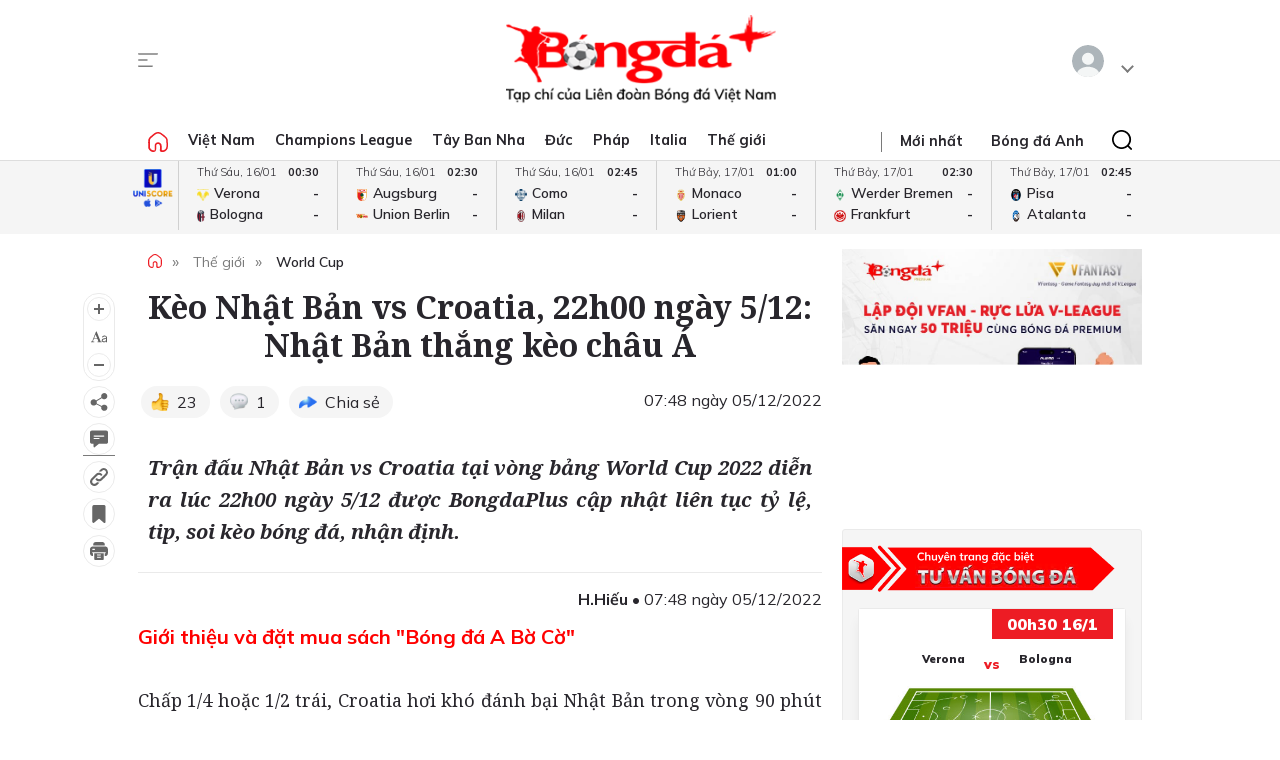

--- FILE ---
content_type: text/html; charset=utf-8
request_url: https://bongdaplus.vn/world-cup/soi-keo-nhat-ban-vs-croatia-22h00-ngay-5-12-nhat-ban-thang-keo-chau-a-3850002212.html
body_size: 26875
content:
<!DOCTYPE html>
<html lang="en">
<head>
    <title>Soi kèo Nhật Bản vs Croatia, 22h00 ngày 5/12: Nhật Bản thắng kèo châu Á - Bongdaplus.vn</title>
    <meta name="description" content="Trận đấu Nhật Bản vs Croatia tại vòng bảng World Cup 2022 diễn ra lúc 22h00 ngày 5/12 được BongdaPlus cập nhật liên tục tỷ lệ, tip, soi kèo bóng đá, nhận định." /><meta name="keywords" content="Nhật Bản vs Croatia,ĐT Nhật Bản,ĐT Croatia"/>
    <meta property="fb:app_id" content="1453969491564588" /><meta property="article:publisher" content="https://www.facebook.com/baobongda" /><meta property="author" name="author" content="https://www.facebook.com/baobongda" /><meta content="12/5/2022 7:53:07 AM" itemprop="dateCreated"/><meta content="12/5/2022 7:48:56 AM" itemprop="dateModified" name="lastmod"/><meta content="12/5/2022 7:48:56 AM" itemprop="datePublished" name="pubdate"/><meta property="og:description" content="Trận đấu Nhật Bản vs Croatia tại vòng bảng World Cup 2022 diễn ra lúc 22h00 ngày 5/12 được BongdaPlus cập nhật liên tục tỷ lệ, tip, soi kèo bóng đá, nhận định." itemprop="description"/><meta content="World Cup" itemprop="articleSection"/><meta content="Nhật Bản vs Croatia,ĐT Nhật Bản,ĐT Croatia" itemprop="keywords" name="keywords"/><meta property="og:title" content="Soi kèo Nhật Bản vs Croatia, 22h00 ngày 5/12: Nhật Bản thắng kèo châu Á" /><meta property="og:title" content="Soi kèo Nhật Bản vs Croatia, 22h00 ngày 5/12: Nhật Bản thắng kèo châu Á" itemprop="headline" /><meta property="og:site_name" content="Bongdaplus-Báo Bóng đá" /><meta content="Bongdaplus-Báo Bóng đá" itemprop="sourceOrganization" name="source"/><meta property="og:type" content="article"/><meta content="vi-VN" itemprop="inLanguage"/><meta content="news" itemprop="genre" name="medium"/><meta property="og:image" itemprop="thumbnailUrl" content="https://cdn.bongdaplus.vn/Assets/Media/2022/12/05/26/soi-keo-nhat.jpg" /><link rel="canonical" href="https://bongdaplus.vn/world-cup/soi-keo-nhat-ban-vs-croatia-22h00-ngay-5-12-nhat-ban-thang-keo-chau-a-3850002212.html" /><meta property="og:url" itemprop="url" content="https://bongdaplus.vn/world-cup/soi-keo-nhat-ban-vs-croatia-22h00-ngay-5-12-nhat-ban-thang-keo-chau-a-3850002212.html" />
    <meta name="MobileOptimized" content="100" />
    <meta name="viewport" content="width=device-width, initial-scale=1" />
    <meta http-equiv="Content-Type" content="text/html; charset=UTF-8" />
    <meta http-equiv="content-language" content="vi" />
    <meta http-equiv="refresh" content="300" />
    <meta property="fb:pages" content="1738672379699789" />
    <meta property="dable:item_id" content="2015111202028" />
    <meta property="og:image" itemprop="thumbnailUrl" content="https://bongdaplus.vn/img/logo-daily.png" />
    <link href="/favicon.ico" rel="shortcut icon" type="image/x-icon" />
    <link href="/favicon.svg" rel="icon" sizes="any" type="image/svg+xml" />
    <link href="/apple-touch-icon.png" rel="apple-touch-icon" />
    <!--iPhone icons-->
    <link href="/logo-57.png" rel="apple-touch-icon-precomposed" sizes="57x57" />
    <link href="/logo-114.png" rel="apple-touch-icon-precomposed" sizes="114x114" />
    <!--iPad icons-->
    <link href="/logo-72.png" rel="apple-touch-icon-precomposed" sizes="72x72" />
    <link href="/logo-114.png" rel="apple-touch-icon-precomposed" sizes="114x114" />
    <!--Android icon-->
    <link href="/logo-114.png" rel="apple-touch-icon-precomposed" sizes="1x1" />
    <!--Symbian icon-->
    <link href="/logo-57.png" rel="nokia-touch-icon" sizes="57x57" />
    <link rel="preconnect" href="https://fonts.googleapis.com">
    <link rel="preconnect" href="https://fonts.gstatic.com" crossorigin>
    <link href="https://fonts.googleapis.com/css2?family=Mulish:ital,wght@0,200;0,300;0,400;0,500;0,600;0,700;0,800;0,900;1,200;1,300;1,400;1,500;1,600;1,700;1,800&display=swap" rel="stylesheet">
    <link href="https://fonts.googleapis.com/css2?family=Noto+Serif:ital,wght@0,200;0,300;0,400;0,500;0,600;0,700;0,800;0,900;1,200;1,300;1,400;1,500;1,600;1,700;1,800;1,900&display=swap" rel="stylesheet">
    <link href="/css/premium.css?id=0000&amp;v=jn6Fg4JPzk44yWhUwxzzWle1mQl2yjnAh7QwNj0ww74" rel="stylesheet">

    <script async src="https://www.googletagmanager.com/gtag/js?id=UA-20374657-1"></script>
    <script>
        window.dataLayer = window.dataLayer || [];
        function gtag() { dataLayer.push(arguments); }
        gtag('js', new Date());

        gtag('config', 'UA-20374657-1');
    </script>
    <!-- Google tag (gtag.js) -->
    <script async src="https://www.googletagmanager.com/gtag/js?id=G-Y1DBNQWMVW"></script>
    <script>
        window.dataLayer = window.dataLayer || [];
        function gtag() { dataLayer.push(arguments); }
        gtag('js', new Date());

        gtag('config', 'G-Y1DBNQWMVW');
    </script>

    <script async src="https://static.amcdn.vn/tka/cdn.js" type="text/javascript"></script>
    <script>var arfAsync = arfAsync || [];</script>
    <script id="arf-core-js" onerror="window.arferrorload=true;" src="//media1.admicro.vn/cms/Arf.min.js" async></script>
            <script async src="https://pagead2.googlesyndication.com/pagead/js/adsbygoogle.js?client=ca-pub-3619133031508264" crossorigin="anonymous"></script>
</head>
<body>
    <script type="application/ld+json">
        {
        "@context": "https://schema.org",
        "@type": "Organization",
        "name": "TẠP CHÍ ĐIỆN TỬ BÓNG ĐÁ - BONGDAPLUS",
        "url": "https://bongdaplus.vn",
        "logo": "https://bongdaplus.vn/img/logo.png",
        "contactPoint": {
        "@type": "ContactPoint",
        "telephone": "(84.24)35541188",
        "contactType": "customer service",
        "areaServed": "VN",
        "availableLanguage": "Vietnamese"
        },
        "sameAs": [
        "https://www.facebook.com/baobongda",
        "https://www.youtube.com/channel/UCuyU6XdKPAjLBQ3l8xvTH1A",
        "https://bongdaplus.vn",
        "https://www.pinterest.com/bongdaplus",
        "https://soundcloud.com/baobongda"
        ]
        }
    </script>
    <header>
        <center><div id="ADMTOP" class="banner admob" banner-adpos="top"></div></center>

<div class="cont-wrap">
    <div class="mmnu-nav">
        <button class="ico mnu-sch mmnu-trigger hide-w"></button>
        <button class="ico menubar mmnu-trigger hide-m"></button>
        <button class="ico close mmnu-closer hide"></button>
    </div>
    <a class="logo" href="/"></a>
    <button class="ico bell hide-w hide"></button>

    <div class="authen-nav dropper">
        <a class="member">
            <span class="avatar">
            </span>
        </a>
        <div class="drop-down rgt">
            <ul class="lst">
                
    <li><a href="#" data-showpaner="#loginview">Đăng nhập</a></li>
    <li><a href="https://member.bongdaplus.vn/Identity/Account/Register?returnUrl=%2F" target="_blank">Tạo tài khoản</a></li>


            </ul>
        </div>
    </div>
</div>
    </header>
    
<script type="application/ld+json">
    {
    "@context": "https://schema.org",
    "@type": "NewsArticle",
    "mainEntityOfPage": {
    "@type": "WebPage",
    "@id": "https://bongdaplus.vn/world-cup/soi-keo-nhat-ban-vs-croatia-22h00-ngay-5-12-nhat-ban-thang-keo-chau-a-3850002212.html"
    },
    "headline": "Soi kèo Nhật Bản vs Croatia, 22h00 ngày 512: Nhật Bản thắng kèo châu Á",
    "description": "Trận đấu Nhật Bản vs Croatia tại vòng bảng World Cup 2022 diễn ra lúc 22h00 ngày 512 được BongdaPlus cập nhật liên tục tỷ lệ, tip, soi kèo bóng đá, nhận định.",
    "image": {
    "@type": "ImageObject",
    "url": "https://cdn.bongdaplus.vn/assets/Media/2022/12/05/26/soi-keo-nhat.jpg",
    "width": 480,
    "height": 270
    },
    "author": {
    "@type": "Organization",
    "name": "H.Hi&#x1EBF;u"
    },
    "publisher": {
    "@type": "Organization",
    "name": "TẠP CHÍ ĐIỆN TỬ BÓNG ĐÁ - BONGDAPLUS",
    "logo": {
    "@type": "ImageObject",
    "url": "https://bongdaplus.vn/img/logo-tap-chi.png",
    "width": 120,
    "height": 40
    }
    },
    "datePublished": "12/5/2022 7:48:56 AM",
    "dateModified": "12/5/2022 7:48:56 AM"
    }
</script>

<script type="application/ld+json">
    {
    "@context": "https://schema.org/",
    "@type": "Person",
    "name": "H.Hi&#x1EBF;u",
    "url": "https://bongdaplus.vn/tac-gia/h-hieu",
    "image": "https://cdn.bongdaplus.vn/assets",
    "sameAs": "https://bongdaplus.vn",
    "jobTitle": "Biên tập viên",
    "worksFor": {
    "@type": "Organization",
    "name": "TẠP CHÍ ĐIỆN TỬ BÓNG ĐÁ - BONGDAPLUS"
    }
    }
</script>
<input type="hidden" id="catrefid" value="world-cup" />
<input type="hidden" id="objectid" value="385000" />
<input type="hidden" id="objecttype" value="0" />
<input type="hidden" id="parentid" value="0" />
<input type="hidden" id="commentnum" value="1" />
<img src="/imgthumbnail/385000/0/29" alt="" height="0" width="0" style="position: absolute" />

        <main>
            <div class="nav-menu">
    <div class="menu-bar">
        <div class="cont-wrap">
            <div class="menu-side">
                <ul class="bar-w">
                    <li><a class="ico home" href="/"></a></li>
                            <li class="popover">
                                <a title="Việt Nam" href="/bong-da-viet-nam">Việt Nam</a>
                                <div class="drop-down">
                                    <ul class="lst">
                                            <li><a title="V-League" href="/v-league">V-League</a></li>
                                            <li><a title="Hạng Nhất" href="/hang-nhat-quoc-gia">Hạng Nhất</a></li>
                                            <li><a title="Cúp Quốc gia" href="/cup-quoc-gia">Cúp Quốc gia</a></li>
                                            <li><a title="ĐTQG" href="/doi-tuyen-quoc-gia-viet-nam">ĐTQG</a></li>
                                            <li><a title="Bóng đá Nữ" href="/bong-da-nu-viet-nam">Bóng đá Nữ</a></li>
                                            <li><a title="U17 Quốc gia" href="/u17-viet-nam">U17 Quốc gia</a></li>
                                            <li><a title="Futsal" href="/futsal">Futsal</a></li>
                                            <li><a title="Phong trào" href="/bong-da-phong-trao">Phong trào</a></li>
                                            <li><a title="Các đội tuyển trẻ" href="/cac-doi-tuyen-tre-viet-nam">Các đội tuyển trẻ</a></li>
                                            <li><a title="Tin khác" href="/tin-khac">Tin khác</a></li>
                                            <li><a title="U19 Quốc Gia" href="/u19-viet-nam">U19 Quốc Gia</a></li>
                                            <li><a title="Đơn vị Kết nghĩa" href="/ket-nghia-anh-em">Đơn vị Kết nghĩa</a></li>
                                            <li><a title="U21 Quốc Gia" href="/u21-viet-nam">U21 Quốc Gia</a></li>
                                    </ul>
                                </div>
                            </li>
                            <li><a title="Champions League" href="/champions-league-cup-c1">Champions League</a></li>
                            <li class="popover">
                                <a title="Tây Ban Nha" href="/bong-da-tay-ban-nha">Tây Ban Nha</a>
                                <div class="drop-down">
                                    <ul class="lst">
                                            <li><a title="VĐQG Tây Ban Nha" href="/la-liga">VĐQG Tây Ban Nha</a></li>
                                            <li><a title="Cúp Nhà Vua" href="/cup-nha-vua-tay-ban-nha">Cúp Nhà Vua</a></li>
                                            <li><a title="Đội tuyển TBN" href="/doi-tuyen-tay-ban-nha">Đội tuyển TBN</a></li>
                                    </ul>
                                </div>
                            </li>
                            <li class="popover">
                                <a title="Đức" href="/bong-da-duc">Đức</a>
                                <div class="drop-down">
                                    <ul class="lst">
                                            <li><a title="VĐQG Đức" href="/bundesliga">VĐQG Đức</a></li>
                                            <li><a title="Cúp Quốc gia Đức" href="/cup-quoc-gia-duc">Cúp Quốc gia Đức</a></li>
                                            <li><a title="Đội tuyển Đức" href="/doi-tuyen-duc">Đội tuyển Đức</a></li>
                                    </ul>
                                </div>
                            </li>
                            <li class="popover">
                                <a title="Pháp" href="/bong-da-phap">Pháp</a>
                                <div class="drop-down">
                                    <ul class="lst">
                                            <li><a title="VĐQG Pháp" href="/ligue-1">VĐQG Pháp</a></li>
                                            <li><a title="Cúp Quốc gia Pháp" href="/cup-quoc-gia-phap">Cúp Quốc gia Pháp</a></li>
                                            <li><a title="Đội tuyển Pháp" href="/doi-tuyen-phap">Đội tuyển Pháp</a></li>
                                    </ul>
                                </div>
                            </li>
                            <li class="popover">
                                <a title="Italia" href="/bong-da-y">Italia</a>
                                <div class="drop-down">
                                    <ul class="lst">
                                            <li><a title="VĐQG Italia" href="/serie-a">VĐQG Italia</a></li>
                                            <li><a title="Coppa Italia" href="/coppa-italia">Coppa Italia</a></li>
                                            <li><a title="Đội tuyển Italia" href="/doi-tuyen-y">Đội tuyển Italia</a></li>
                                    </ul>
                                </div>
                            </li>
                            <li class="popover">
                                <a title="Thế giới" href="/bong-da-the-gioi">Thế giới</a>
                                <div class="drop-down">
                                    <ul class="lst">
                                            <li><a title="Giao hữu" href="/giao-huu-bong-da">Giao hữu</a></li>
                                            <li><a title="World Cup" href="/world-cup">World Cup</a></li>
                                            <li><a title="Điểm tin" href="/diem-tin">Điểm tin</a></li>
                                            <li><a title="FIFA Club World Cup" href="/fifa-club-world-cup">FIFA Club World Cup</a></li>
                                            <li><a title="Confed Cup" href="/confed-cup">Confed Cup</a></li>
                                    </ul>
                                </div>
                            </li>
                    <li><a title="Nhận định bóng đá" href="/nhan-dinh-bong-da-tags">Nhận định</a></li>
                    <li><a title="Chuyên trang Tư vấn Bóng đá" href="/soi-keo-bong-da">Tư vấn</a></li>
                    <li><a title="Thể thao" href="/the-thao">Thể thao</a></li>
                    <li><a title="Multimedia" href="/video">Multimedia</a></li>
                    <li class="hide"><a title="Bongdaplus Premium" href="/premium">Premium <i class="ico crown"></i></a></li>
                </ul>
            </div>
            <div class="menu-nav">
                <a class="ico home hide-w" href="/"></a>
                <ul class="nav">
                    <li class="hide-m"><i class="sepr"></i></li>
                    <li><a href="/tin-moi">Mới nhất</a></li>
                    <li class="hide-w"><a title="Bongdaplus Premium" href="/premium">Premium <i class="ico crown"></i></a></li>
                        <li><a title="Anh" href="/bong-da-anh">Bóng đá Anh</a></li>
                        <li class="hide-w"><a title="Việt Nam" href="/bong-da-viet-nam">Việt Nam</a></li>
                        <li class="hide-w"><a title="Champions League" href="/champions-league-cup-c1">Champions League</a></li>
                        <li class="hide-w"><a title="Tây Ban Nha" href="/bong-da-tay-ban-nha">Tây Ban Nha</a></li>
                        <li class="hide-w"><a title="Đức" href="/bong-da-duc">Đức</a></li>
                        <li class="hide-w"><a title="Pháp" href="/bong-da-phap">Pháp</a></li>
                        <li class="hide-w"><a title="Italia" href="/bong-da-y">Italia</a></li>
                        <li class="hide-w"><a title="Thế giới" href="/bong-da-the-gioi">Thế giới</a></li>
                    <li class="hide-w"><a title="Nhận định" href="/nhan-dinh-bong-da-tags">Nhận định</a></li>
                    <li class="hide-w"><a title="Chuyên trang Tư vấn Bóng đá" href="/soi-keo-bong-da">Tư vấn</a></li>
                    <li class="hide-w"><a title="Thể thao" href="/the-thao">Thể thao</a></li>
                    <li class="hide-w"><a title="Multimedia" href="/video">Multimedia</a></li>
                    <li class="hide-w"><a title="Chuyển nhượng" href="/chuyen-nhuong">Chuyển nhượng</a></li>
                </ul>
                <div class="srch-bar hide-m">
                    <button class="ico close"></button>
                    <form class="srch-form" action="/tim-kiem">
                        <input class="pattern toggler" name="q" type="text" placeholder="Nhập nội dung cần tìm" />
                    </form>
                </div>
            </div>
        </div>
    </div>
    <div class="clr"></div>
</div>
<div class="mob-menu">
    <div class="mmnu-cap">
        <button class="ico close" data-action="hide"></button>
        <a class="logo" href="/"></a>
    </div>
    <form class="mmnu-sch " action="/tim-kiem">
        <input type="text" name="q">
        <button class="ico search" type="submit"></button>
    </form>
    <div class="mmnu-lst">
        <div class="menu-row">
            <ul class="bar">
                <li class="exp">
                    <a class="major" title="Tin mới nhất" href="/tin-moi"><span class="ico blinkr"></span> Mới nhất</a>
                </li>
                <li>
                    <ul class="lst">
                        <li><a class="fst" title="Nhận định Bóng đá" href="/nhan-dinh-bong-da-tags">Nhận định</a></li>
                    </ul>
                </li>
                <li>
                    <ul class="lst">
                        <li><a class="fst" title="Chuyên trang Tư vấn Bóng đá" href="/soi-keo-bong-da">Tư vấn</a></li>
                    </ul>
                </li>
                <li class="exp"></li>
                <li class="exp"><a class="major" title="Bóng đá Plus Premium" href="/premium">Bóng đá Premium <i class="ico crown"></i></a></li>
                <li>
                    <ul class="lst">
                        <li><a class="fst" title="Bóng đá Việt Nam" href="/bong-da-viet-nam">Bóng đá Việt Nam</a></li>
                        <li><a title="Đội tuyển Việt Nam" href="/doi-tuyen-quoc-gia-viet-nam">Đội tuyển Việt Nam</a></li>
                        <li><a title="V.League" href="/v-league">V.League</a></li>
                        <li><a title="Hạng Nhất" href="/hang-nhat-viet-nam">Hạng Nhất</a></li>
                        <li><a title="Cúp Quốc gia" href="/cup-quoc-gia-viet-nam">Cúp Quốc gia</a></li>
                        <li><a title="Bóng đá nữ" href="/bong-da-nu-viet-nam">Bóng đá nữ</a></li>
                        <li><a title="Futsal" href="/futsal">Futsal</a></li>
                        <li><a title="Phong trào" href="/bong-da-phong-trao">Phong trào</a></li>
                        <li><a title="Chuyển nhượng V.League" href="/tin-chuyen-nhuong-v-league">Chuyển nhượng</a></li>
                    </ul>
                </li>
                <li>
                    <ul class="lst">
                        <li><a class="fst" title="Bóng đá Anh" href="/bong-da-anh">Bóng đá Anh</a></li>
                        <li><a title="Đội tuyển Anh" href="/doi-tuyen-anh">Đội tuyển Anh</a></li>
                        <li><a title="Ngoại hạng Anh" href="/ngoai-hang-anh">Ngoại hạng Anh</a></li>
                        <li><a title="FA Cup" href="/fa-cup">FA Cup</a></li>
                        <li><a title="League Cup" href="/cup-lien-doan-anh">League Cup</a></li>
                    </ul>
                    <div class="clx"></div>
                    <ul class="lst">
                        <li><a class="fst" title="Tây Ban nha" href="/bong-da-tay-ban-nha">Tây Ban nha</a></li>
                        <li><a title="Đội tuyển TBN" href="/doi-tuyen-tay-ban-nha">Đội tuyển TBN</a></li>
                        <li><a title="La Liga" href="/la-liga">La Liga</a></li>
                        <li><a title="Cúp Nhà Vua" href="/cup-nha-vua-tay-ban-nha">Cúp Nhà Vua</a></li>
                    </ul>
                </li>
                <li class="exp"></li>
                <li>
                    <ul class="lst">
                        <li><a class="fst" title="Bóng đá Pháp" href="/bong-da-phap">Bóng đá Pháp</a></li>
                        <li><a title="Đội tuyển Pháp" href="/doi-tuyen-phap">Đội tuyển Pháp</a></li>
                        <li><a title="Ligue 1" href="/ligue-1">Ligue 1</a></li>
                        <li><a title="Cúp QG Pháp" href="/cup-quoc-gia-phap">Cúp QG Pháp</a></li>
                        <li><a title="Cúp Liên đoàn Pháp" href="/cup-lien-doan-phap-tags">Cúp Liên đoàn Pháp</a></li>
                    </ul>
                </li>
                <li>
                    <ul class="lst">
                        <li><a class="fst" href="#">Bóng đá Khu vực</a></li>
                        <li><a title="Asian Cup" href="/asian-cup">Asian Cup</a></li>
                        <li><a title="Asian Games" href="/asian-games">Asian Games</a></li>
                        <li><a title="AFF Cup" href="/aff-cup">AFF Cup</a></li>
                        <li><a title="SEA Games" href="/sea-games">SEA Games</a></li>
                    </ul>
                </li>
                <li class="exp"></li>
                <li>
                    <ul class="lst">
                        <li><a class="fst" title="Bóng đá Italia" href="/bong-da-y">Bóng đá Italia</a></li>
                        <li><a title="Đội tuyển Italia" href="/doi-tuyen-y">Đội tuyển Italia</a></li>
                        <li><a title="Serie A" href="/serie-a">Serie A</a></li>
                        <li><a title="Coppa Italia" href="/coppa-italia">Coppa Italia</a></li>
                    </ul>
                </li>
                <li>
                    <ul class="lst">
                        <li><a class="fst" title="Bóng đá Đức" href="/bong-da-duc">Bóng đá Đức</a></li>
                        <li><a title="Đội tuyển Đức" href="/doi-tuyen-duc">Đội tuyển Đức</a></li>
                        <li><a title="Bundesliga" href="/bundesliga">Bundesliga</a></li>
                        <li><a title="Cúp QG Đức" href="/cup-quoc-gia-duc">Cúp QG Đức</a></li>
                    </ul>
                </li>
                <li class="exp"></li>
                <li>
                    <ul class="lst">
                        <li><a class="fst" href="#">Nội dung Đặc biệt</a></li>
                        <li><a title="Big Story" href="/emagazine">Big Story</a></li>
                        <li><a title="X-File" href="/x-file">X-File</a></li>
                        <li><a title="Infographic" href="/infographic">Infographic</a></li>
                        <li><a title="Interactive" href="/interactive">Interactive</a></li>
                    </ul>
                </li>
                <li>
                    <ul class="lst">
                        <li><a class="fst" href="#">Giải đấu CLB</a></li>
                        <li><a title="Champions Leage" href="/champions-league-cup-c1">Champions League</a></li>
                        <li><a title="Europa League" href="/europa-league">Europa League</a></li>
                        <li><a title="Club World Cup" href="/fifa-club-world-cup-tags">Club World Cup</a></li>
                        <li><a title="Europa Conference League" href="/europa-conference-league">Europa Conf League</a></li>
                    </ul>
                </li>
                <li class="exp"></li>
                <li>
                    <ul class="lst">
                        <li><a class="fst" href="#">Chuyên đề</a></li>
                        <li><a title="Tin chuyển nhượng" href="/tin-chuyen-nhuong">Chuyển nhượng</a></li>
                        <li><a title="Hậu trường bóng đá" href="/hau-truong-bong-da">Hậu trường</a></li>
                        <li><a title="Điểm tin" href="/diem-tin">Điểm tin</a></li>
                        <li><a title="Showbiz Ngôi sao" href="/ngoi-sao-showbiz">Showbiz Ngôi sao</a></li>
                        <li><a title="Góc check var" href="/goc-check-var">Góc check var</a></li>
                        <li><a title="Đam mê" href="/dam-me">Đam mê</a></li>
                    </ul>
                </li>
                <li>
                    <ul class="lst">
                        <li><a class="fst" href="#">Đội tuyển</a></li>
                        <li><a title="World Cup nữ 2028" href="/world-cup-nu-2023-tags">World Cup nữ 2028</a></li>
                        <li><a title="World Cup" href="/world-cup">World Cup</a></li>
                        <li><a title="European Championship 2028" href="/euro-cup-chau-au">EURO 2028</a></li>
                        <li><a title="Nations League" href="/nations-league">Nations League</a></li>
                        <li><a title="Copa America" href="/copa-america">Copa America</a></li>
                        <li><a title="CAN" href="/can">CAN</a></li>
                        <li><a title="Olympic 2028" href="/olympic">Olympic 2028</a></li>
                    </ul>
                </li>
                <li class="exp"></li>
                <li>
                    <ul class="lst">
                        <li><a class="fst" title="Multimedia" href="/video">Multimedia</a></li>
                    </ul>
                </li>
                <li>
                    <ul class="lst">
                        <li>&nbsp;</li>
                    </ul>
                </li>
                <li class="exp"></li>
                <li>
                    <ul class="lst">
                        <li><a class="fst" href="/lich-thi-dau-bong-da">Lịch thi đấu</a></li>
                        <li class="hide-m"><a href="/lich-thi-dau-bong-da?bong-da-viet-nam" title="Lịch thi đấu V.League">V.League</a></li>
                        <li class="hide-m"><a href="/lich-thi-dau-bong-da?bong-da-anh" title="Lịch thi đấu Ngoại hạng Anh">Ngoại hạng Anh</a></li>
                        <li class="hide-m"><a href="/lich-thi-dau-bong-da?bong-da-phap" title="Lịch thi đấu Ligue 1 Pháp">Ligue 1</a></li>
                        <li class="hide-m"><a href="/lich-thi-dau-bong-da?bong-da-tay-ban-nha" title="Lịch thi đấu La Liga Tây Ban Nha">La Liga</a></li>
                        <li class="hide-m"><a href="/lich-thi-dau-bong-da?bong-da-duc" title="Lịch thi đấu Bundesliga Đức">Bundesliga</a></li>
                        <li class="hide-m"><a href="/lich-thi-dau-bong-da?bong-da-y" title="Lịch thi đấu Serie A Italia">Serie A</a></li>
                        <li class="hide-m"><a href="/lich-thi-dau-bong-da?champions-league-cup-c1" title="Lịch thi đấu Champions League">Champions League</a></li>
                        <li class="hide-m"><a href="/lich-thi-dau-bong-da?europa-league" title="Lịch thi đấu Europa League">Europa League</a></li>
                    </ul>
                </li>
                <li>
                    <ul class="lst">
                        <li><a class="fst" href="/bang-xep-hang-bong-da">Bảng xếp hạng</a></li>
                        <li class="hide-m"><a href="/bang-xep-hang-bong-da?bong-da-viet-nam" title="Bảng xếp hạng V.League">V.League</a></li>
                        <li class="hide-m"><a href="/bang-xep-hang-bong-da?bong-da-anh" title="Bảng xếp hạng Ngoại hạng Anh">Ngoại hạng Anh</a></li>
                        <li class="hide-m"><a href="/bang-xep-hang-bong-da?bong-da-phap" title="Bảng xếp hạng Ligue 1 Pháp">Ligue 1</a></li>
                        <li class="hide-m"><a href="/bang-xep-hang-bong-da?bong-da-tay-ban-nha" title="Bảng xếp hạng La Liga Tây Ban Nha">La Liga</a></li>
                        <li class="hide-m"><a href="/bang-xep-hang-bong-da?bong-da-duc" title="Bảng xếp hạng Bundesliga Đức">Bundesliga</a></li>
                        <li class="hide-m"><a href="/bang-xep-hang-bong-da?bong-da-y" title="Bảng xếp hạng Serie A Italia">Serie A</a></li>
                        <li class="hide-m"><a href="/bang-xep-hang-bong-da?champions-league-cup-c1" title="Bảng xếp hạng Champions League">Champions League</a></li>
                        <li class="hide-m"><a href="/bang-xep-hang-bong-da?europa-league" title="Bảng xếp hạng Europa League">Europa League</a></li>
                    </ul>
                </li>
                <li class="exp"></li>
                <li><a class="caption" href="https://phui.bongdaplus.vn" target="_blank">Bóng đá phủi</a></li>
                <li><a class="caption" href="/tennis">Tennis</a></li>
                <li><a class="caption" href="/esports">Esports</a></li>
                <li><a class="caption" href="/the-thao">Thể thao +</a></li>
            </ul>
        </div>
    </div>
    <div class="mmnu-end tx-cen">
        <p>Bóng Đá Plus trên MXH</p>
        <ul class="bar social-lnk">
            <li class="hide-m">Theo dõi thông tin</li>
            <li><a class="ico fb-lnk" target="_blank" href="https://www.facebook.com/BaoBongDa/"></a></li>
            <li><a class="ico yt-lnk" target="_blank" href="https://www.youtube.com/channel/UCF0VFBZu-5SRJXMV_FMysEA"></a></li>
        </ul>
    </div>
</div>
<div class="mega-menu">
    <div class="cont-wrap">
        <div class="menu-row">
            <ul class="bar">
                <li><a class="caption" title="Tin mới nhất" href="/tin-moi">Mới nhất</a></li>
                <li>
                    <ul class="lst">
                        <li><a class="fst" title="Bóng đá Việt Nam" href="/bong-da-viet-nam">Bóng đá Việt Nam</a></li>
                        <li><a title="Đội tuyển Việt Nam" href="/doi-tuyen-quoc-gia-viet-nam">Đội tuyển Việt Nam</a></li>
                        <li><a title="V.League" href="/v-league">V.League</a></li>
                        <li><a title="Hạng Nhất" href="/hang-nhat-viet-nam">Hạng Nhất</a></li>
                        <li><a title="Cúp Quốc gia" href="/cup-quoc-gia-viet-nam">Cúp Quốc gia</a></li>
                        <li><a title="Cúp châu Á" href="/asian-cup">Cúp châu Á</a></li>
                        <li><a title="Bóng đá nữ" href="/bong-da-nu-viet-nam">Bóng đá nữ</a></li>
                        <li><a title="Futsal" href="/futsal">Futsal</a></li>
                        <li><a title="Phong trào" href="/bong-da-phong-trao">Phong trào</a></li>
                        <li><a title="Chuyển nhượng V.League" href="/tin-chuyen-nhuong-v-league">Chuyển nhượng V.League</a></li>
                        <li><a title="Tin khác" href="/tin-khac">Tin khác</a></li>
                    </ul>
                </li>

                <li>
                    <ul class="lst">
                        <li><a class="fst" title="Bóng đá Anh" href="/bong-da-anh">Bóng đá Anh</a></li>
                        <li><a title="Đội tuyển Anh" href="/doi-tuyen-anh">Đội tuyển Anh</a></li>
                        <li><a title="Ngoại hạng Anh" href="/ngoai-hang-anh">Ngoại hạng Anh</a></li>
                        <li><a title="FA Cup" href="/fa-cup">FA Cup</a></li>
                        <li><a title="League Cup" href="/cup-lien-doan-anh">League Cup</a></li>
                    </ul>
                    <div class="clx"></div>
                    <ul class="lst">
                        <li><a class="fst" href="#">Giải đấu CLB</a></li>
                        <li><a title="Champions Leage" href="/champions-league-cup-c1">Champions League</a></li>
                        <li><a title="Europa League" href="/europa-league">Europa League</a></li>
                        <li><a title="Club World Cup" href="/fifa-club-world-cup-tags">Club World Cup</a></li>
                        <li><a title="Europa Conference League" href="/europa-conference-league">Europa Conference League</a></li>
                    </ul>
                </li>

                <li>
                    <ul class="lst">
                        <li><a class="fst" title="Bóng đá Italia" href="/bong-da-y">Bóng đá Italia</a></li>
                        <li><a title="Đội tuyển Italia" href="/doi-tuyen-y">Đội tuyển Italia</a></li>
                        <li><a title="Serie A" href="/serie-a">Serie A</a></li>
                        <li><a title="Coppa Italia" href="/coppa-italia">Coppa Italia</a></li>
                    </ul>
                    <div class="clx"></div>
                    <ul class="lst">
                        <li><a class="fst" href="#">Đội tuyển</a></li>
                        <li><a title="World Cup nữ 2028" href="/world-cup-nu-2023-tags">World Cup nữ 2028</a></li>
                        <li><a title="World Cup" href="/world-cup">World Cup</a></li>
                        <li><a title="European Championship 2028" href="/euro-cup-chau-au">EURO 2028</a></li>
                        <li><a title="Nations League" href="/nations-league">Nations League</a></li>
                        <li><a title="Copa America" href="/copa-america">Copa America</a></li>
                        <li><a title="CAN" href="/can">CAN</a></li>
                        <li><a title="Olympic" href="/olympic">Olympic 2024</a></li>
                    </ul>
                </li>

                <li>
                    <ul class="lst">
                        <li><a class="fst" title="Bóng đá Pháp" href="/bong-da-phap">Bóng đá Pháp</a></li>
                        <li><a title="Đội tuyển Pháp" href="/doi-tuyen-phap">Đội tuyển Pháp</a></li>
                        <li><a title="Ligue 1" href="/ligue-1">Ligue 1</a></li>
                        <li><a title="Cúp QG Pháp" href="/cup-quoc-gia-phap">Cúp QG Pháp</a></li>
                        <li><a title="Cúp Liên đoàn Pháp" href="/cup-lien-doan-phap-tags">Cúp Liên đoàn Pháp</a></li>
                    </ul>
                    <div class="clx"></div>
                    <ul class="lst">
                        <li><a class="fst" href="#">Khu vực</a></li>
                        <li><a title="Asian Cup" href="/asian-cup">Asian Cup</a></li>
                        <li><a title="Asian Games" href="/asian-games">Asian Games</a></li>
                        <li><a title="AFF Cup" href="/aff-cup">AFF Cup</a></li>
                        <li><a title="SEA Games" href="/sea-games">SEA Games</a></li>
                    </ul>
                </li>

                <li>
                    <ul class="lst">
                        <li><a class="fst" title="Tây Ban nha" href="/bong-da-tay-ban-nha">Tây Ban nha</a></li>
                        <li><a title="Đội tuyển TBN" href="/doi-tuyen-tay-ban-nha">Đội tuyển TBN</a></li>
                        <li><a title="La Liga" href="/la-liga">La Liga</a></li>
                        <li><a title="Cúp Nhà Vua" href="/cup-nha-vua-tay-ban-nha">Cúp Nhà Vua</a></li>
                    </ul>
                    <div class="clx"></div>
                    <ul class="lst">
                        <li><a class="fst" href="#">Chuyên đề</a></li>
                        <li><a title="Tin chuyển nhượng" href="/tin-chuyen-nhuong">Chuyển nhượng</a></li>
                        <li><a title="Hậu trường bóng đá" href="/hau-truong-bong-da">Hậu trường</a></li>
                        <li><a title="Điểm tin" href="/diem-tin">Điểm tin</a></li>
                        <li><a title="Showbiz Ngôi sao" href="/ngoi-sao-showbiz">Showbiz Ngôi sao</a></li>
                        <li><a title="Góc check var" href="/goc-check-var">Góc check var</a></li>
                        <li><a title="Đam mê" href="/dam-me">Đam mê</a></li>
                    </ul>
                </li>

                <li>
                    <ul class="lst">
                        <li><a class="fst" title="Bóng đá Đức" href="/bong-da-duc">Bóng đá Đức</a></li>
                        <li><a title="Đội tuyển Đức" href="/doi-tuyen-duc">Đội tuyển Đức</a></li>
                        <li><a title="Bundesliga" href="/bundesliga">Bundesliga</a></li>
                        <li><a title="Cúp QG Đức" href="/cup-quoc-gia-duc">Cúp QG Đức</a></li>
                    </ul>
                    <div class="clx"></div>
                    <ul class="lst">
                        <li><a class="fst" href="#">Đặc biệt</a></li>
                        <li><a title="Big Story" href="/emagazine">Big Story</a></li>
                        <li><a title="X-File" href="/x-file">X-File</a></li>
                        <li><a title="Infographic" href="/infographic">Infographic</a></li>
                        <li><a title="Interactive" href="/interactive">Interactive</a></li>
                    </ul>
                </li>
            </ul>
        </div>

        <div class="menu-row">
            <ul class="bar">
                <li>&nbsp;</li>
                <li><a title="Thông tin bóng đá" href="/thong-tin-bong-da">Thông tin bóng đá</a></li>
                <li><a title="Tin chuyển nhượng" href="/tin-chuyen-nhuong">Tin chuyển nhượng</a></li>
            </ul>
        </div>

        <div class="menu-row">
            <ul class="bar">
                <li>&nbsp;</li>
                <li><a class="caption" title="Nhận định Bóng đá" href="/nhan-dinh-bong-da-tags">Nhận định</a></li>
                <li><a class="caption" title="Chuyên trang Tư vấn Bóng đá" href="/soi-keo-bong-da">Tư vấn</a></li>
                <li><a class="caption" title="Multimedia" href="/video">Multimedia</a></li>
                <li><a class="caption" title="Youtube" target="_blank" href="https://www.youtube.com/channel/UCF0VFBZu-5SRJXMV_FMysEA">Youtube</a></li>
                <li><a class="caption" title="Facebook fanpage" target="_blank" href="https://www.facebook.com/BaoBongDa">FB Fanpage</a></li>
                <li>
                    <a class="caption" title="Premium" href="/premium">Premium <i class="ico crown"></i></a>
                </li>
            </ul>
        </div>

        <div class="menu-row">
            <ul class="bar">
                <li><a class="caption" href="/lich-thi-dau-bong-da">Lịch thi đấu</a></li>
                <li>
                    <ul class="lst">
                        <li><a class="fst" href="/lich-thi-dau-bong-da">Lịch thi đấu hôm nay</a></li>
                        <li><a href="/lich-thi-dau-bong-da?bong-da-viet-nam" title="Lịch thi đấu V.League">V.League</a></li>
                        <li><a href="/lich-thi-dau-bong-da?bong-da-anh" title="Lịch thi đấu Ngoại hạng Anh">Ngoại hạng Anh</a></li>
                        <li><a href="/lich-thi-dau-bong-da?bong-da-phap" title="Lịch thi đấu Ligue 1 Pháp">Ligue 1</a></li>
                        <li><a href="/lich-thi-dau-bong-da?bong-da-tay-ban-nha" title="Lịch thi đấu La Liga Tây Ban Nha">La Liga</a></li>
                        <li><a href="/lich-thi-dau-bong-da?bong-da-duc" title="Lịch thi đấu Bundesliga Đức">Bundesliga</a></li>
                        <li><a href="/lich-thi-dau-bong-da?bong-da-y" title="Lịch thi đấu Serie A Italia">Serie A</a></li>
                        <li><a href="/lich-thi-dau-bong-da?champions-league-cup-c1" title="Lịch thi đấu Champions League">Champions League</a></li>
                        <li><a href="/lich-thi-dau-bong-da?europa-league" title="Lịch thi đấu Europa League">Europa League</a></li>
                    </ul>
                </li>

                <li>
                    <ul class="lst">
                        <li><a class="fst" href="/ket-qua-bong-da">Kết quả mới nhất</a></li>
                        <li><a href="/lich-thi-dau-bong-da?bong-da-viet-nam" title="Kết quả V.League">V.League</a></li>
                        <li><a href="/lich-thi-dau-bong-da?bong-da-anh" title="Kết quả Ngoại hạng Anh">Ngoại hạng Anh</a></li>
                        <li><a href="/lich-thi-dau-bong-da?bong-da-phap" title="Kết quả Ligue 1 Pháp">Ligue 1</a></li>
                        <li><a href="/lich-thi-dau-bong-da?bong-da-tay-ban-nha" title="Kết quả La Liga Tây Ban Nha">La Liga</a></li>
                        <li><a href="/lich-thi-dau-bong-da?bong-da-duc" title="Kết quả Bundesliga Đức">Bundesliga</a></li>
                        <li><a href="/lich-thi-dau-bong-da?bong-da-y" title="Kết quả Serie A Italia">Serie A</a></li>
                        <li><a href="/lich-thi-dau-bong-da?champions-league-cup-c1" title="Kết quả Champions League">Champions League</a></li>
                        <li><a href="/lich-thi-dau-bong-da?europa-league" title="Kết quả Europa League">Europa League</a></li>
                    </ul>
                </li>

                <li>
                    <ul class="lst">
                        <li><a class="fst" href="#">Bảng xếp hạng</a></li>
                        <li><a href="/bang-xep-hang-bong-da?bong-da-viet-nam" title="Bảng xếp hạng V.League">V.League</a></li>
                        <li><a href="/bang-xep-hang-bong-da?bong-da-anh" title="Bảng xếp hạng Ngoại hạng Anh">Ngoại hạng Anh</a></li>
                        <li><a href="/bang-xep-hang-bong-da?bong-da-phap" title="Bảng xếp hạng Ligue 1 Pháp">Ligue 1</a></li>
                        <li><a href="/bang-xep-hang-bong-da?bong-da-tay-ban-nha" title="Bảng xếp hạng La Liga Tây Ban Nha">La Liga</a></li>
                        <li><a href="/bang-xep-hang-bong-da?bong-da-duc" title="Bảng xếp hạng Bundesliga Đức">Bundesliga</a></li>
                        <li><a href="/bang-xep-hang-bong-da?bong-da-y" title="Bảng xếp hạng Serie A Italia">Serie A</a></li>
                        <li><a href="/bang-xep-hang-bong-da?champions-league-cup-c1" title="Bảng xếp hạng Champions League">Champions League</a></li>
                        <li><a href="/bang-xep-hang-bong-da?europa-league" title="Bảng xếp hạng Europa League">Europa League</a></li>
                    </ul>
                </li>

                <li>
                    <ul class="lst">
                        <li><a class="caption" href="https://phui.bongdaplus.vn" target="_blank">Bóng đá phủi</a></li>
                        <li><a class="caption" href="/tennis">Tennis</a></li>
                    </ul>
                </li>
                <li>
                    <ul class="lst">
                        <li><a class="caption" href="/esports">Esports</a></li>
                        <li><a class="caption" href="/the-thao">Thể thao +</a></li>
                    </ul>
                </li>

                <li>
                    <ul class="lst">
                        <li>
                            <div class="copyr">
                                <div class="splt hide-w"></div>
                                <p class="hide-w"><b class="allcap">Tạp chí Bóng Đá</b></p>
                                <p>
                                    Giấy phép số 48/GP-BTTTT cấp ngày 05/02/2020<br>
                                    Phụ trách toà soạn:<br /> <b>Nguyễn Xuân Vũ</b>
                                </p>
                                <a class="contact-showr" href="#">Thông tin tòa soạn</a>
                                <a class="contact-showr" href="#">Liên hệ quảng cáo</a>
                            </div>
                        </li>
                    </ul>
                </li>
            </ul>
        </div>
    </div>
</div>
<div class="menu-tags hide-w">
    <div class="today"></div>
    <div class="mtags">
            <a title="#U23ChâuÁ" href="/u23-chau-a-2026-tags">#U23ChâuÁ</a>
            <a title="#PremierLeague" href="/bongdaplus.vn/bong-da-anh">#PremierLeague</a>
            <a title="#FanWrites" href="/fan-writes-tags">#FanWrites</a>
    </div>
</div>

<div id="fxtSlideCover" class="fixt-strm" style="margin-bottom:5px;">
    <div class="cont-wrap">
        <a class="brand" href="https://admin.giaminhmedia.vn/www/delivery/cl.php?bannerid=1411&zoneid=328&sig=00439b318f70b23fb89aee9a34efe504cc25c54316e1fc5d57b2410f8d5d82ad&dest=https%3A%2F%2Funiscore.vn%2Fapp" target="_blank" rel="nofollow" style="margin-left:5px;">
            <img alt="" src="https://bongdaplus.vn/img/logouniscore-tiny.png">
        </a>
        <ul id="fxtSlide" class="nav"></ul>
    </div>
</div>

            <center><div id="ADFIX" class="banner adweb admob" banner-adpos="flyfix"></div></center>

            <div id="ADTOP" class="banner adweb" banner-adpos="top"></div>

            <section id="newsDetails" class="details">
                <div class="clx"></div>
                                            <div class="cont-wrap">
    <div class="row">
        <div class="col pad-300">
            <div class="cont-view">
                
<div class="bread-crums">
    <div class="chain-navs">
        <a class="ico home" href="/" style="margin-left:10px;margin-bottom:5px;"></a>&raquo;

        <a href="/bong-da-the-gioi">Thế giới</a>&raquo;
        <a class="active" href="/world-cup">World Cup</a>
        <a class="more-lnk"></a>
    </div>
</div>

                <div class="tool-view">
                    
<div class="toolbar hide-m">
    <ul class="lst">
        <li class="font-sel">
            <button class="ico plus" data-action="zoomIn" data-act-only="true"></button>
            <button class="ico minus" data-action="zoomOut" data-act-only="true"></button>
        </li>

        <li><button class="ico shr-lnk" data-action="share" data-act-only="true"></button></li>
        <li class="cmt-cnt">
            <button class="ico cmt-lnk" data-action="comment" data-act-only="true"></button>
            <span class="ncmt"></span>
        </li>
        <li><button class="ico cpy-lnk" data-action="getLink" data-act-only="true"></button></li>
        <li><a class="ico bmk-lnk" href="#" title="News Title" rel="sidebar" data-action="bookmark" data-act-only="true"></a></li>
        <li><button class="ico prt-lnk" data-action="print" data-act-only="true"></button></li>
    </ul>
</div>

                    <div class="lead-title">
                        <h1>Kèo Nhật Bản vs Croatia, 22h00 ngày 5/12: Nhật Bản thắng kèo châu Á</h1>
                    </div>

                    <div class="clx"></div>
                    <div class="emobar">
                        <div class="rgt">
                            07:48 ng&#xE0;y 05/12/2022
                        </div>
                        <a class="emo like" onclick="btnNewsEmotion_click(1)" id="btnEmo1_1"><span id="numemo1_1"></span></a>
                        <a class="emo comment" id="ncmt_1" href="#commenting" data-action="comment" data-act-only="true"></a>
                        <a class="emo share hide-w" href="https://www.facebook.com/sharer.php?u=https://bongdaplus.vn/world-cup/soi-keo-nhat-ban-vs-croatia-22h00-ngay-5-12-nhat-ban-thang-keo-chau-a-3850002212.html"></a>
                        <a class="emo share hide-m" href="https://www.facebook.com/sharer.php?u=https://bongdaplus.vn/world-cup/soi-keo-nhat-ban-vs-croatia-22h00-ngay-5-12-nhat-ban-thang-keo-chau-a-3850002212.html">Chia sẻ</a>
                    </div>
                    <div class="clx"></div>

                    

                    <div class="summary bdr">
                        <b>Trận đấu Nhật Bản vs Croatia tại vòng bảng World Cup 2022 diễn ra lúc 22h00 ngày 5/12 được BongdaPlus cập nhật liên tục tỷ lệ, tip, soi kèo bóng đá, nhận định.</b>
                    </div>
                        <div class="clx"></div>
                        <div class="emobar">
                            <div class="rgt">
                                <a href="/tipster/h-hieu"><span class="author" style="font-weight:bold;">H.Hiếu</span></a> &bull;
                                07:48 ng&#xE0;y 05/12/2022
                            </div>
                        </div>
                            <div class="cont-wrap cont-view">
                                <div class="row tips tips_detail">
                                    



                                </div>
                            </div>

                    <div class="clx"></div>
                    <div><h4> <a href="/bong-da-a-bo-co/index.htm" target="_blank" style="color:#ff0000">Giới thiệu và đặt mua sách "Bóng đá A Bờ Cờ"</a></h4></div>

                    <div class="clx"></div>
                    <div class="key-pnts hide">
                        <ul class="lst"></ul>
                    </div>

                    <div id="postContent" class="content">
                        <p>Chấp 1/4 hoặc 1/2 tr&aacute;i, Croatia hơi kh&oacute; đ&aacute;nh bại Nhật Bản trong v&ograve;ng 90 ph&uacute;t trận đấu l&uacute;c 22h00 đ&ecirc;m nay ở v&ograve;ng 1/8.&nbsp;</p>

<p>Croatia vừa trải qua một trận cầu đầy căng thẳng v&agrave; lo lắng trước Bỉ, thực chất đội b&oacute;ng Đ&ocirc;ng &Acirc;u chỉ lọt v&agrave;o v&ograve;ng 1/8 chủ yếu nhờ v&agrave;o sự v&ocirc; duy&ecirc;n đến kỳ lạ của Romelu Lukaku. Trở lại vị thế của đội cửa tr&ecirc;n, Croatia sẽ rất kh&oacute; đ&aacute;.&nbsp;</p>

<p>Một thống k&ecirc; kh&ocirc;ng lấy g&igrave; l&agrave;m hay ho cho ĐT Croatia. D&ugrave; v&agrave;o tới chung kết World Cup 2018, Croatia đ&atilde; vượt qua cả 3 trận v&ograve;ng knock-out đều trong hiệp phụ hoặc tr&ecirc;n chấm lu&acirc;n lưu. Kể từ khi đ&egrave; bẹp Đức 3-0 ở France 1998, Croatia đang c&oacute; chuỗi 8 trận li&ecirc;n tiếp kh&ocirc;ng thắng trong 90 ph&uacute;t ở c&aacute;c v&ograve;ng knock-out World Cup v&agrave; EURO.&nbsp;</p>

<p>Đ&aacute;nh bại cả Đức v&agrave; T&acirc;y Ban Nha, Nhật Bản đ&atilde; kh&ocirc;ng c&ograve;n l&agrave; ẩn số của giải. Trong 9 trận gần đ&acirc;y t&iacute;nh cả giao hữu khi l&agrave; cửa dưới, Nhật Bản thắng k&egrave;o ch&acirc;u &Aacute; 7 trận. Samurai cũng thắng k&egrave;o ch&acirc;u &Aacute; 6/7 trận ch&iacute;nh thức gần nhất khi chạm tr&aacute;n đội b&ecirc;n ngo&agrave;i khu vực ch&acirc;u &Aacute;.&nbsp;</p>

<p>Croatia đi tiếp hay kh&ocirc;ng th&igrave; chưa biết, nhưng họ rất kh&oacute; c&oacute; thể đ&aacute;nh bại một Nhật Bản bướng bỉnh trong 90 ph&uacute;t đ&ecirc;m nay.</p>

<p style="text-align:center"><img alt="" src="https://cdn.bongdaplus.vn/Assets/Media/2022/12/05/26/soi-keo-nhat-2.jpg" style="height:379px; width:640px" /></p>

<div class="boxinfo" style="background-color:#ffffcc; border:1px solid #dddddd; padding:10px">
<div class="boxcontent">
<p><strong>T&agrave;i thẻ trận Nhật Bản vs Croatia</strong></p>

<p style="text-align:center"><img alt="" src="https://cdn.bongdaplus.vn/Assets/Media/2022/12/05/26/soi-keo-nhat-1.jpg" style="height:568px; width:640px" /></p>

<p><br />
N&oacute;i chung, Croatia v&agrave; Nhật Bản (ảnh) đều l&agrave; những đội thi đấu kh&aacute; hiền l&agrave;nh. Ch&iacute;nh v&igrave; thế việc nh&agrave; c&aacute;i đẩy tỷ lệ tổng thẻ phạt trận n&agrave;y l&ecirc;n đến 4,5 l&agrave; qu&aacute; s&acirc;u, b&aacute;o hiệu 90 ph&uacute;t đầy căng thẳng, đặc biệt trong hiệp 2. Do tỷ lệ tổng thẻ 4,5 kh&aacute; cao, an to&agrave;n hơn cả NHM n&ecirc;n chờ n&oacute; hạ xuống 4 hoặc 3,5 rồi bắt đầu cổ vũ cầu thủ hai đội&hellip; mất b&igrave;nh tĩnh.&nbsp;</p>
</div>
</div>

<p>&nbsp;</p>

                    </div>

                    <div class="clx"></div>

                        <div class="cont-view">
                            <p class="ft-sm">
                                <i>
                                    <b>Lưu ý:</b> Nội dung đăng tải trên Bongdaplus.vn nhằm mục đích cung cấp thông tin và góc nhìn chuyên môn về bóng đá. Chúng tôi không cổ súy, khuyến khích hay tiếp tay cho bất kỳ hình thức, hành vi vi phạm pháp luật nào.
                                </i>
                            </p>
                        </div>


                        <div class="editor"><a style="font-size:1rem;" href="/tipster/h-hieu">H.Hi&#x1EBF;u</a> &bull; 07:48 ng&#xE0;y 05/12/2022</div>

                </div>

                <div class="hash-tags">
                    <b>Tags:</b>
                        <a href="/nhat-ban-vs-croatia-tags">Nh&#x1EAD;t B&#x1EA3;n vs Croatia</a>
                        <a href="/dt-nhat-ban-tags">&#x110;T Nh&#x1EAD;t B&#x1EA3;n</a>
                        <a href="/dt-croatia-tags">&#x110;T Croatia</a>
                </div>

                <style>
    .emopicked {
        border: solid 1px #767676;
    }
</style>
<div class="emobar tx-cen">
    <p><b>Bài viết hay? Ấn để tương tác</b></p>
    <div class="clx"></div>
    <a class="emo like" onclick="btnNewsEmotion_click(1)" id="btnEmo1"><span id="numemo1"></span></a>
    <a class="emo heart" onclick="btnNewsEmotion_click(2)" id="btnEmo2"><span id="numemo2"></span></a>
    <a class="emo star" onclick="btnNewsEmotion_click(4)" id="btnEmo4"><span id="numemo4"></span></a>
    <a class="emo comment" id="ncmt" href="#commenting" data-action="comment" data-act-only="true"></a>
    <a class="emo share" data-action="share" data-act-only="true"></a>
</div>

                <div class="clx"></div>

                

                <div class="clx"></div>

                    <div class="email-box">
        <div class="caption">
            <img class="ico" src="/img/ic-email.svg" alt="Bongdaplus Newsletter">
            Đăng ký nhận tin tức từ Tạp chí Bóng đá
        </div>
        <div class="fld-nl">
            <input type="email" id="emailnewsletter" placeholder="Nhập email">
            <a class="btn major" onclick="btnsetnewsletteremail();">Đăng ký</a>
        </div>
        <p class="ft-sm">
            <i>
                <b>Lưu ý:</b> Khi đăng ký nhận tin tức qua email, đồng nghĩa với việc bạn đã đọc kỹ và <br class="hide-m" />
                chấp thuận các <a style="color:#c90000;" href="https://bongdaplus.vn/policy.htm">điều khoản</a> Tạp chí Bóng đá đã đưa ra.
            </i>
        </p>
    </div>


                <div class="adweb admob">
                    <div id="AM04" class="banner" banner-adpos="textlink1"></div>
                </div>

                



<style>
    .btnlikedislikecmt {
        border-radius: 9px;
        border: solid 1px #767676;
        background-color: #cecece;
    }

    sup {
        padding: 3px;
        position: initial;
        vertical-align: initial;
    }

    .TopComment {
        border: solid 1px #fdd835;
    }

        .TopComment .info .member {
            color: red;
        }

        .TopComment .info .avatar {
            border: solid 1px red;
        }

    .comment .summ .replyat {
        /*color: #1b5e20;*/
        display: inline-block;
        margin: 0 8px 0 0;
        font-weight: bold;
        /* text-decoration: underline; */
    }
</style>
<div id="postComment" class="comm-zone">
    <a class="anchor" name="#comments"></a>
    <div class="clz"></div>
    <div class="xcap">Bình luận</div>
    <div class="clz"></div>
    <div class="comm-post ">
    <div id="formcomment" class="comm-form">
        <label class="txt-fld">
                <textarea id="txtcomment_0" name="txtcomment_0" maxlength="1000" placeholder="Hãy chia sẻ suy nghĩ của bạn..." onclick="showcommentloginform();"></textarea>
        </label>
        <div class="actions">
            <button id="btnComment" class="btn btn-send base" onclick="btnComment_click(0,0)">Gửi</button>
        </div>
        <center><div class="cmterr"></div></center>
    </div>
    </div>
    <div class="clz"></div>
    <div class="comm-frame">
        <div id="NewsComments"></div>
        <div class="clz"></div>
        <div class="cat-news">
            <div id="btnloadviewmore" class="view-more hide"><a onclick="loadviewmorecomment();">Xem thêm</a></div>
        </div>
        <div class="clz"></div>
    </div>
</div>

                <div class="clx"></div>
            </div>

            <div id="ADMID" class="banner adweb admob" banner-adpos="bottom1"></div>

            
<section class="cat-news">
    <div class="cont-wrap">
        <div class="capt-cover tx-cen">
            <div class="caption">Tin mới nhất</div>
            <button class="more-lnk"></button>
        </div>
        <div class="row flex">
                <div class="col m12 w3">
                    <div class="news">
                        <a class="thumb" href="/u23-chau-a/nhan-dinh-bong-da-u23-uzbekistan-vs-u23-trung-quoc-18h30-ngay-17-1-khoan-cat-be-tong-4915132601.html"><img alt="Nh&#x1EAD;n &#x111;&#x1ECB;nh b&#xF3;ng &#x111;&#xE1; U23&#xA0;Uzbekistan&#xA0;vs U23 Trung&#xA0;Qu&#x1ED1;c,&#xA0;18h30 ng&#xE0;y 17/1: Khoan&#xA0;c&#x1EAF;t b&#xEA; t&#xF4;ng" src="https://cdn.bongdaplus.vn/assets/Media/2026/01/15/38/Uzbekistan vs TQ_m.jpg" /></a>
                        <a class="title" href="/u23-chau-a/nhan-dinh-bong-da-u23-uzbekistan-vs-u23-trung-quoc-18h30-ngay-17-1-khoan-cat-be-tong-4915132601.html">
                            Nhận định bóng đá U23 Uzbekistan vs U23 Trung Quốc, 18h30 ngày 17/1: Khoan cắt bê tông
                            
                        </a>
                        <span class="info cat"><a class="cap" href="/u23-chau-a">U23 Ch&#xE2;u &#xC1;</a></span>
                        <span class="info">
                            <span> 05 gi&#x1EDD; tr&#x1B0;&#x1EDB;c</span>
                        </span>
                        <span class="info">
                        </span>
                    </div>
                </div>
                <div class="col m12 w3">
                    <div class="news">
                        <a class="thumb" href="/soi-keo/nhan-dinh-thang-thua-al-najma-vs-al-fateh-20h40-ngay-16-1-4915112601.html"><img alt="Nh&#x1EAD;n &#x111;&#x1ECB;nh TH&#x1EAE;NG THUA Al Najma vs Al-Fateh, 20h40 ng&#xE0;y 16/1" src="https://cdn.bongdaplus.vn/assets/media/nhan-dinh/nhan-dinh-thang-thua_m.jpg" /></a>
                        <a class="title" href="/soi-keo/nhan-dinh-thang-thua-al-najma-vs-al-fateh-20h40-ngay-16-1-4915112601.html">
                            Nhận định THẮNG THUA Al Najma vs Al-Fateh, 20h40 ngày 16/1
                            
                        </a>
                        <span class="info cat"><a class="cap" href="/soi-keo">T&#x1B0; v&#x1EA5;n B&#xF3;ng &#x111;&#xE1;</a></span>
                        <span class="info">
                            <span> 06 gi&#x1EDD; tr&#x1B0;&#x1EDB;c</span>
                        </span>
                        <span class="info">
                        </span>
                    </div>
                </div>
                <div class="col m12 w3">
                    <div class="news">
                        <a class="thumb" href="/video/hlv-cristiano-roland-tiet-lo-yeu-to-giup-u23-viet-nam-thang-hoa-co-cua-vao-chung-ket-912752601.html"><img alt="HLV Cristiano Roland ti&#x1EBF;t l&#x1ED9; y&#x1EBF;u t&#x1ED1; gi&#xFA;p U23 Vi&#x1EC7;t Nam th&#x103;ng hoa, c&#xF3; c&#x1EED;a v&#xE0;o chung k&#x1EBF;t" src="https://cdn.bongdaplus.vn/assets/Media/2026/01/15/13/hlvroland_c.jpg" /></a>
                        <a class="title" href="/video/hlv-cristiano-roland-tiet-lo-yeu-to-giup-u23-viet-nam-thang-hoa-co-cua-vao-chung-ket-912752601.html">
                            HLV Cristiano Roland tiết lộ yếu tố giúp U23 Việt Nam thăng hoa, có cửa vào chung kết
                                <span class="ico clip">08:28</span>
                            
                        </a>
                        <span class="info cat"><a class="cap" href="/Video">Video</a></span>
                        <span class="info">
                            <span> 06 gi&#x1EDD; tr&#x1B0;&#x1EDB;c</span>
                        </span>
                        <span class="info">
                        </span>
                    </div>
                </div>
                <div class="col m12 w3">
                    <div class="news">
                        <a class="thumb" href="/video/u23-viet-nam-chuan-bi-luc-luong-hung-hau-u23-uae-lo-dan-ve-ve-nuoc-912742601.html"><img alt="U23 Vi&#x1EC7;t Nam chu&#x1EA9;n b&#x1ECB; l&#x1EF1;c l&#x1B0;&#x1EE3;ng h&#xF9;ng h&#x1EAD;u, U23 UAE lo d&#x1EA7;n v&#xE9; v&#x1EC1; n&#x1B0;&#x1EDB;c" src="https://cdn.bongdaplus.vn/assets/Media/2026/01/15/13/anhu23vn_c.jpg" /></a>
                        <a class="title" href="/video/u23-viet-nam-chuan-bi-luc-luong-hung-hau-u23-uae-lo-dan-ve-ve-nuoc-912742601.html">
                            U23 Việt Nam chuẩn bị lực lượng hùng hậu, U23 UAE lo dần vé về nước
                                <span class="ico clip">08:04</span>
                            
                        </a>
                        <span class="info cat"><a class="cap" href="/Video">Video</a></span>
                        <span class="info">
                            <span> 06 gi&#x1EDD; tr&#x1B0;&#x1EDB;c</span>
                        </span>
                        <span class="info">
                        </span>
                    </div>
                </div>
                <div class="col m12 w3">
                    <div class="news">
                        <a class="thumb" href="/diem-tin/tin-gio-chot-15-1-psg-nghiem-tuc-muon-chieu-mo-nha-vo-dich-world-cup-4915092601.html"><img alt="Tin gi&#x1EDD; ch&#xF3;t 15/1: PSG nghi&#xEA;m t&#xFA;c mu&#x1ED1;n chi&#xEA;u m&#x1ED9; nh&#xE0; v&#xF4; &#x111;&#x1ECB;ch World Cup" src="https://cdn.bongdaplus.vn/assets/Media/2026/01/15/8/Enzo_m.jpg" /></a>
                        <a class="title" href="/diem-tin/tin-gio-chot-15-1-psg-nghiem-tuc-muon-chieu-mo-nha-vo-dich-world-cup-4915092601.html">
                            Tin giờ chót 15/1: PSG nghiêm túc muốn chiêu mộ nhà vô địch World Cup
                            
                        </a>
                        <span class="info cat"><a class="cap" href="/diem-tin">&#x110;i&#x1EC3;m tin</a></span>
                        <span class="info">
                            <span> 06 gi&#x1EDD; tr&#x1B0;&#x1EDB;c</span>
                        </span>
                        <span class="info">
                        </span>
                    </div>
                </div>
                <div class="col m12 w3">
                    <div class="news">
                        <a class="thumb" href="/la-liga/nhan-dinh-bong-da-real-madrid-vs-levante-20h00-ngay-17-1-gian-ca-chem-thot-4915102601.html"><img alt="Nh&#x1EAD;n &#x111;&#x1ECB;nh b&#xF3;ng &#x111;&#xE1; Real Madrid vs Levante, 20h00 ng&#xE0;y 17/1: Gi&#x1EAD;n c&#xE1; ch&#xE9;m th&#x1EDB;t" src="https://cdn.bongdaplus.vn/assets/Media/2026/01/15/97/Real-Madrid-vs-Levante-nhan-dinh-480_m.jpg" /></a>
                        <a class="title" href="/la-liga/nhan-dinh-bong-da-real-madrid-vs-levante-20h00-ngay-17-1-gian-ca-chem-thot-4915102601.html">
                            Nhận định bóng đá Real Madrid vs Levante, 20h00 ngày 17/1: Giận cá chém thớt
                            
                        </a>
                        <span class="info cat"><a class="cap" href="/la-liga">V&#x110;QG T&#xE2;y Ban Nha</a></span>
                        <span class="info">
                            <span> 07 gi&#x1EDD; tr&#x1B0;&#x1EDB;c</span>
                        </span>
                        <span class="info">
                        </span>
                    </div>
                </div>
                <div class="col m12 w3">
                    <div class="news">
                        <a class="thumb" href="/hau-truong-bong-da/dong-doi-ngo-ngang-voi-jamie-vardy-4914712601.html"><img alt="&#x110;&#x1ED3;ng &#x111;&#x1ED9;i ng&#x1EE1; ng&#xE0;ng v&#x1EDB;i Jamie Vardy" src="https://cdn.bongdaplus.vn/assets/Media/2026/01/15/8/Vardy480_m.jpg" /></a>
                        <a class="title" href="/hau-truong-bong-da/dong-doi-ngo-ngang-voi-jamie-vardy-4914712601.html">
                            Đồng đội ngỡ ngàng với Jamie Vardy
                            
                        </a>
                        <span class="info cat"><a class="cap" href="/hau-truong-bong-da">H&#x1EAD;u tr&#x1B0;&#x1EDD;ng</a></span>
                        <span class="info">
                            <span> 07 gi&#x1EDD; tr&#x1B0;&#x1EDB;c</span>
                        </span>
                        <span class="info">
                        </span>
                    </div>
                </div>
                <div class="col m12 w3">
                    <div class="news">
                        <a class="thumb" href="/tin-chuyen-nhuong/top-5-ban-hop-dong-dat-gia-nhat-ttcn-thang-1-tinh-den-nay-4914912601.html"><img alt="Top 5 b&#x1EA3;n h&#x1EE3;p &#x111;&#x1ED3;ng &#x111;&#x1EAF;t gi&#xE1; nh&#x1EA5;t TTCN th&#xE1;ng 1 t&#xED;nh &#x111;&#x1EBF;n nay" src="https://cdn.bongdaplus.vn/assets/Media/2026/01/15/66/mc1_m.jpg" /></a>
                        <a class="title" href="/tin-chuyen-nhuong/top-5-ban-hop-dong-dat-gia-nhat-ttcn-thang-1-tinh-den-nay-4914912601.html">
                            Top 5 bản hợp đồng đắt giá nhất TTCN tháng 1 tính đến nay
                            
                        </a>
                        <span class="info cat"><a class="cap" href="/tin-chuyen-nhuong">Chuy&#x1EC3;n nh&#x1B0;&#x1EE3;ng</a></span>
                        <span class="info">
                            <span> 08 gi&#x1EDD; tr&#x1B0;&#x1EDB;c</span>
                        </span>
                        <span class="info">
                        </span>
                    </div>
                </div>
        </div>
    </div>
</section>



    <section class="fixt-board">
        <div class="cont-wrap">
            
<div id="leagTabler" class="row">
    <div class="col m12 w8">
        <div class="fixt-board">
            <a class="uni-score rgt" href="https://admin.giaminhmedia.vn/www/delivery/cl.php?bannerid=1411&zoneid=328&sig=00439b318f70b23fb89aee9a34efe504cc25c54316e1fc5d57b2410f8d5d82ad&dest=https%3A%2F%2Funiscore.vn%2Fapp" target="_blank" rel="nofollow"><i>Tải app </i></a>
            <div class="fixt-capt xcap" style="margin-bottom:0;">
                <a class="active" href="/lich-thi-dau-bong-da">Lịch thi đấu</a>
            </div>
            <div class="clz"></div>
            <div class="cup-tags">
                <ul id="lstLeag">
                    <li><a href="/lich-thi-dau-bong-da?bong-da-anh">Ngoại hạng Anh</a></li>
                    <li><a href="/lich-thi-dau-bong-da?bong-da-tay-ban-nha">La Liga</a></li>
                    <li><a href="/lich-thi-dau-bong-da?bong-da-y">Serie A</a></li>
                    <li><a href="/lich-thi-dau-bong-da?bong-da-duc">Bundesliga</a></li>
                    <li><a href="/lich-thi-dau-bong-da?bong-da-phap">Ligue 1</a></li>
                    <li><a href="/lich-thi-dau-bong-da?champions-league-cup-c1">Champions League</a></li>
                    <li><a href="/lich-thi-dau-bong-da?europa-league">Europa League</a></li>
                    <li><a href="/lich-thi-dau-bong-da?bong-da-viet-nam">V.League</a></li>
                    <li><a href="/lich-thi-dau-bong-da?cup-quoc-gia-viet-nam">Cup Quốc gia Việt Nam</a></li>
                    <li><a href="/lich-thi-dau-bong-da?hang-nhat-quoc-gia">Hạng nhất Việt Nam</a></li>
                    <li><a href="/lich-thi-dau-bong-da?fa_cup">FA Cup</a></li>
                    <li><a href="/lich-thi-dau-bong-da?vo_dich_brazil">Vô địch Brazil</a></li>
                </ul>
            </div>
            <div class="clx"></div>
            <div class="scrl-y" style="max-height:380px;">
                <div id="lstScore"></div>
            </div>
        </div>
    </div>
    <div class="col m12 w4">
        <div class="fixt-capt xcap" style="margin-bottom:0;">
            <a class="active" href="/bang-xep-hang-bong-da">Bảng xếp hạng</a>
        </div>
        <div class="score-wrap">
            <div class="ranking scrl-y" style="height:450px;">
                <table id="tblRank">
                    <thead>
                        <tr>
                            <th>TT</th>
                            <th class="team">Đội bóng</th>
                            <th>Trận</th>
                            <th>+/-</th>
                            <th class="pnts">Điểm</th>
                        </tr>
                    </thead>
                    <tbody>
                    </tbody>
                </table>
            </div>
        </div>
    </div>
</div>


        </div>
        <div class="clz"></div>
    </section>

<section class="cat-news">
    <div class="cont-wrap">
        <div class="capt-cover tx-cen">
            <div class="caption">ĐỪNG BỎ LỠ</div>
            <button class="more-lnk"></button>
        </div>
        <div class="row flex">
                <div class="col m12 w3">
                    <div class="news">
                        <a class="thumb" href="/cup-lien-doan-anh/ket-qua-chelsea-vs-arsenal-4914162601.html"><img alt="K&#x1EBF;t qu&#x1EA3; Chelsea 2-3 Arsenal: Ph&#xE1;o th&#x1EE7; v&#x1B0;&#x1EE3;t kh&#xF3; &#x1EDF; Stamford Bridge" src="https://cdn.bongdaplus.vn/assets/Media/2026/01/15/8/Chelsea-Arrsenal-ket-qua_m.jpg" /></a>
                        <a class="title" href="/cup-lien-doan-anh/ket-qua-chelsea-vs-arsenal-4914162601.html">
                            Kết quả Chelsea 2-3 Arsenal: Pháo thủ vượt khó ở Stamford Bridge
                                <span class="ico comm-lnk">16</span>
                        </a>
                        <span class="info cat"><a class="cap" href="/cup-lien-doan-anh">C&#xFA;p Li&#xEA;n &#x111;o&#xE0;n Anh</a></span>
                        <span class="info">
                            <span> 23 gi&#x1EDD; tr&#x1B0;&#x1EDB;c</span>
                        </span>
                        <span class="info">
                        </span>
                    </div>
                </div>
                <div class="col m12 w3">
                    <div class="news">
                        <a class="thumb" href="/u23-chau-a/danh-thu-italia-khen-trung-kien-bat-gon-khong-the-tin-noi-4912372601.html"><img alt="Danh th&#x1EE7; Italia khen Trung Ki&#xEA;n b&#x1EAF;t g&#xF4;n &#x2018;kh&#xF4;ng th&#x1EC3; tin n&#x1ED5;i&#x2019;" src="https://cdn.bongdaplus.vn/assets/Media/2026/01/13/56/trung-kien-2_m.jpg" /></a>
                        <a class="title" href="/u23-chau-a/danh-thu-italia-khen-trung-kien-bat-gon-khong-the-tin-noi-4912372601.html">
                            Danh thủ Italia khen Trung Kiên bắt gôn ‘không thể tin nổi’
                        </a>
                        <span class="info cat"><a class="cap" href="/u23-chau-a">U23 Ch&#xE2;u &#xC1;</a></span>
                        <span class="info">
                            <span>05:02 ng&#xE0;y 13/01/2026</span>
                        </span>
                        <span class="info">
                        </span>
                    </div>
                </div>
                <div class="col m12 w3">
                    <div class="news">
                        <a class="thumb" href="/bong-ro/gay-can-va-kich-tinh-chung-ket-giai-bong-ro-hoc-sinh-trung-hoc-co-so-4914142601.html"><img alt="Gay c&#x1EA5;n v&#xE0; k&#x1ECB;ch t&#xED;nh chung k&#x1EBF;t gi&#x1EA3;i b&#xF3;ng r&#x1ED5; h&#x1ECD;c sinh trung h&#x1ECD;c c&#x1A1; s&#x1EDF;" src="https://cdn.bongdaplus.vn/assets/Media/2026/01/14/7/cover_m.jpg" /></a>
                        <a class="title" href="/bong-ro/gay-can-va-kich-tinh-chung-ket-giai-bong-ro-hoc-sinh-trung-hoc-co-so-4914142601.html">
                            Gay cấn và kịch tính chung kết giải bóng rổ học sinh trung học cơ sở
                        </a>
                        <span class="info cat"><a class="cap" href="/bong-ro">B&#xF3;ng r&#x1ED5;</a></span>
                        <span class="info">
                            <span>21:03 ng&#xE0;y 14/01/2026</span>
                        </span>
                        <span class="info">
                        </span>
                    </div>
                </div>
                <div class="col m12 w3">
                    <div class="news">
                        <a class="thumb" href="/u23-chau-a/cdv-chau-a-kinh-ngac-khen-dinh-bac-trung-kien-nhu-cau-thu-chau-au-4912452601.html"><img alt="C&#x110;V ch&#xE2;u &#xC1; kinh ng&#x1EA1;c, khen &#x110;&#xEC;nh B&#x1EAF;c, Trung Ki&#xEA;n nh&#x1B0; c&#x1EA7;u th&#x1EE7; ch&#xE2;u &#xC2;u" src="https://cdn.bongdaplus.vn/assets/Media/2026/01/13/75/u23-bia_m.jpg" /></a>
                        <a class="title" href="/u23-chau-a/cdv-chau-a-kinh-ngac-khen-dinh-bac-trung-kien-nhu-cau-thu-chau-au-4912452601.html">
                            CĐV châu Á kinh ngạc, khen Đình Bắc, Trung Kiên như cầu thủ châu Âu
                        </a>
                        <span class="info cat"><a class="cap" href="/u23-chau-a">U23 Ch&#xE2;u &#xC1;</a></span>
                        <span class="info">
                            <span>06:37 ng&#xE0;y 13/01/2026</span>
                        </span>
                        <span class="info">
                        </span>
                    </div>
                </div>
        </div>
    </div>
    <div class="clz"></div>
    <div class="clz"></div>
</section>

<section class="cat-news">
    <div class="cont-wrap">
        <div class="capt-cover tx-cen">
            <div class="caption">Cùng chuyên mục</div>
            <button class="more-lnk"></button>
        </div>
        <div class="row flex">
                <div class="col m12 w3">
                    <div class="news">
                        <a class="thumb" href="/world-cup/world-cup-2026-ap-dung-bat-viet-vi-kieu-moi-4908542601.html"><img alt="World Cup 2026 &#xE1;p d&#x1EE5;ng b&#x1EAF;t vi&#x1EC7;t v&#x1ECB; ki&#x1EC3;u m&#x1EDB;i v&#x1EDB;i s&#x1EF1; h&#x1ED7; tr&#x1EE3; c&#x1EE7;a AI" src="https://cdn.bongdaplus.vn/assets/Media/2026/01/08/66/world-cup-2026-1_m.jpg" /></a>
                        <a class="title" href="/world-cup/world-cup-2026-ap-dung-bat-viet-vi-kieu-moi-4908542601.html">
                            World Cup 2026 áp dụng bắt việt vị kiểu mới với sự hỗ trợ của AI
                        </a>
                        <span class="info">
                            <span>17:41 ng&#xE0;y 08/01/2026</span>
                        </span>
                        <span class="info">
                        </span>
                    </div>
                </div>
                <div class="col m12 w3">
                    <div class="news">
                        <a class="thumb" href="/world-cup/argentina-tam-diem-messi-tren-hanh-trinh-bao-ve-ngai-vang-world-cup-4902502601.html"><img alt="Argentina &amp; t&#xE2;m &#x111;i&#x1EC3;m Messi tr&#xEA;n h&#xE0;nh tr&#xEC;nh b&#x1EA3;o v&#x1EC7; ngai v&#xE0;ng World Cup" src="https://cdn.bongdaplus.vn/assets/Media/2026/01/01/66/Messi-vs-Argentina_m.jpg" /></a>
                        <a class="title" href="/world-cup/argentina-tam-diem-messi-tren-hanh-trinh-bao-ve-ngai-vang-world-cup-4902502601.html">
                            Argentina & tâm điểm Messi trên hành trình bảo vệ ngai vàng World Cup
                        </a>
                        <span class="info">
                            <span>13:41 ng&#xE0;y 02/01/2026</span>
                        </span>
                        <span class="info">
                        </span>
                    </div>
                </div>
                <div class="col m12 w3">
                    <div class="news">
                        <a class="thumb" href="/world-cup/de-la-fuente-tay-ban-nha-toi-bac-my-de-vo-dich-world-cup-4902462601.html"><img alt="De la Fuente: &#x27;T&#xE2;y Ban Nha t&#x1EDB;i B&#x1EAF;c M&#x1EF9; &#x111;&#x1EC3; v&#xF4; &#x111;&#x1ECB;ch World Cup&#x27;" src="https://cdn.bongdaplus.vn/assets/Media/2026/01/01/70/Luis de la Fuente_m.jpg" /></a>
                        <a class="title" href="/world-cup/de-la-fuente-tay-ban-nha-toi-bac-my-de-vo-dich-world-cup-4902462601.html">
                            De la Fuente: 'Tây Ban Nha tới Bắc Mỹ để vô địch World Cup'
                        </a>
                        <span class="info">
                            <span>20:06 ng&#xE0;y 01/01/2026</span>
                        </span>
                        <span class="info">
                        </span>
                    </div>
                </div>
                    <div class="col m12 w3">
                        <div id="ANW02" class="banner abmob adweb" banner-adpos="native1"></div>
                    </div>
                <div class="col m12 w3">
                    <div class="news">
                        <a class="thumb" href="/world-cup/chu-tich-fifa-bao-ve-gia-ve-cat-co-tai-world-cup-2026-4900542512.html"><img alt="Ch&#x1EE7; t&#x1ECB;ch FIFA b&#x1EA3;o v&#x1EC7; gi&#xE1; v&#xE9; &#x27;c&#x1EAF;t c&#x1ED5;&#x27; t&#x1EA1;i World Cup 2026" src="https://cdn.bongdaplus.vn/assets/Media/2025/12/30/70/ve1_m.jpg" /></a>
                        <a class="title" href="/world-cup/chu-tich-fifa-bao-ve-gia-ve-cat-co-tai-world-cup-2026-4900542512.html">
                            Chủ tịch FIFA bảo vệ giá vé 'cắt cổ' tại World Cup 2026
                        </a>
                        <span class="info">
                            <span>07:46 ng&#xE0;y 30/12/2025</span>
                        </span>
                        <span class="info">
                        </span>
                    </div>
                </div>
                <div class="col m12 w3">
                    <div class="news">
                        <a class="thumb" href="/world-cup/bi-an-chuc-vo-dich-world-cup-nho-vitamin-c-4899852512.html"><img alt="B&#xED; &#x1EA9;n ch&#x1EE9;c v&#xF4; &#x111;&#x1ECB;ch World Cup nh&#x1EDD;... &#x27;vitamin C&#x27;" src="https://cdn.bongdaplus.vn/assets/Media/2025/12/29/66/World Cup 1954-anh-chu_m.jpg" /></a>
                        <a class="title" href="/world-cup/bi-an-chuc-vo-dich-world-cup-nho-vitamin-c-4899852512.html">
                            Bí ẩn chức vô địch World Cup nhờ... 'vitamin C'
                        </a>
                        <span class="info">
                            <span>19:18 ng&#xE0;y 29/12/2025</span>
                        </span>
                        <span class="info">
                        </span>
                    </div>
                </div>
                <div class="col m12 w3">
                    <div class="news">
                        <a class="thumb" href="/world-cup/ronaldo-va-cac-ngoi-sao-de-xit-tai-world-cup-2026-4895402512.html"><img alt="Ronaldo v&#xE0; top 5 ng&#xF4;i sao &#x27;d&#x1EC5; x&#x1ECB;t&#x27; t&#x1EA1;i World Cup 2026" src="https://cdn.bongdaplus.vn/assets/Media/2025/12/23/66/ronaldo1_m.jpg" /></a>
                        <a class="title" href="/world-cup/ronaldo-va-cac-ngoi-sao-de-xit-tai-world-cup-2026-4895402512.html">
                            Ronaldo và top 5 ngôi sao 'dễ xịt' tại World Cup 2026
                                <span class="ico comm-lnk">12</span>
                        </a>
                        <span class="info">
                            <span>17:13 ng&#xE0;y 23/12/2025</span>
                        </span>
                        <span class="info">
                        </span>
                    </div>
                </div>
                <div class="col m12 w3">
                    <div class="news">
                        <a class="thumb" href="/world-cup/ngoi-sao-dau-tien-lo-hen-world-cup-2026-4894592512.html"><img alt="Ng&#xF4;i sao &#x111;&#x1EA7;u ti&#xEA;n l&#x1EE1; h&#x1EB9;n World Cup 2026 v&#xEC; ch&#x1EA5;n th&#x1B0;&#x1A1;ng" src="https://cdn.bongdaplus.vn/assets/Media/2025/12/22/8/Minamino480_m.jpg" /></a>
                        <a class="title" href="/world-cup/ngoi-sao-dau-tien-lo-hen-world-cup-2026-4894592512.html">
                            Ngôi sao đầu tiên lỡ hẹn World Cup 2026 vì chấn thương
                        </a>
                        <span class="info">
                            <span>14:58 ng&#xE0;y 22/12/2025</span>
                        </span>
                        <span class="info">
                        </span>
                    </div>
                </div>
                <div class="col m12 w3">
                    <div class="news">
                        <a class="thumb" href="/world-cup/lieu-neymar-co-the-gong-minh-de-du-them-mot-ky-world-cup-cuoi-cung-cung-tuyen-brazil-4889322512.html"><img alt="Li&#x1EC7;u Neymar c&#xF3; th&#x1EC3; g&#x1ED3;ng m&#xEC;nh &#x111;&#x1EC3; d&#x1EF1; th&#xEA;m m&#x1ED9;t k&#x1EF3; World Cup cu&#x1ED1;i c&#xF9;ng c&#xF9;ng tuy&#x1EC3;n Brazil?" src="https://cdn.bongdaplus.vn/assets/Media/2025/12/16/66/neymar1_m.jpg" /></a>
                        <a class="title" href="/world-cup/lieu-neymar-co-the-gong-minh-de-du-them-mot-ky-world-cup-cuoi-cung-cung-tuyen-brazil-4889322512.html">
                            Liệu Neymar có thể gồng mình để dự thêm một kỳ World Cup cuối cùng cùng tuyển Brazil?
                        </a>
                        <span class="info">
                            <span>12:47 ng&#xE0;y 21/12/2025</span>
                        </span>
                        <span class="info">
                        </span>
                    </div>
                </div>
                <div class="col m12 w3">
                    <div class="news">
                        <a class="thumb" href="/world-cup/man-dan-xep-dang-ho-then-nhat-trong-lich-su-world-cup-4892052512.html"><img alt="M&#xE0;n d&#xE0;n x&#x1EBF;p &#x111;&#xE1;ng h&#x1ED5; th&#x1EB9;n nh&#x1EA5;t l&#x1ECB;ch s&#x1EED; World Cup" src="https://cdn.bongdaplus.vn/assets/Media/2025/12/19/66/duc01_m.jpg" /></a>
                        <a class="title" href="/world-cup/man-dan-xep-dang-ho-then-nhat-trong-lich-su-world-cup-4892052512.html">
                            Màn dàn xếp đáng hổ thẹn nhất lịch sử World Cup
                        </a>
                        <span class="info">
                            <span>18:55 ng&#xE0;y 19/12/2025</span>
                        </span>
                        <span class="info">
                        </span>
                    </div>
                </div>
                <div class="col m12 w3">
                    <div class="news">
                        <a class="thumb" href="/world-cup/fifa-buoc-phai-giam-manh-gia-ve-world-cup-vi-bi-nhm-phan-doi-4889872512.html"><img alt="FIFA bu&#x1ED9;c ph&#x1EA3;i gi&#x1EA3;m m&#x1EA1;nh gi&#xE1; v&#xE9; World Cup v&#xEC; b&#x1ECB; NHM ph&#x1EA3;n &#x111;&#x1ED1;i" src="https://cdn.bongdaplus.vn/assets/Media/2025/12/17/77/ve1_m.jpg" /></a>
                        <a class="title" href="/world-cup/fifa-buoc-phai-giam-manh-gia-ve-world-cup-vi-bi-nhm-phan-doi-4889872512.html">
                            FIFA buộc phải giảm mạnh giá vé World Cup vì bị NHM phản đối
                        </a>
                        <span class="info">
                            <span>16:48 ng&#xE0;y 17/12/2025</span>
                        </span>
                        <span class="info">
                        </span>
                    </div>
                </div>
                <div class="col m12 w3">
                    <div class="news">
                        <a class="thumb" href="/world-cup/fabio-cannavaro-uzbekistan-se-lam-nen-bat-ngo-o-world-cup-2026-4886212512.html"><img alt="Fabio Cannavaro: &#x27;Uzbekistan s&#x1EBD; l&#xE0;m n&#xEA;n b&#x1EA5;t ng&#x1EDD; &#x1EDF; World Cup 2026&#x27;" src="https://cdn.bongdaplus.vn/assets/Media/2025/12/13/70/Uzbekistan-752_m.jpg" /></a>
                        <a class="title" href="/world-cup/fabio-cannavaro-uzbekistan-se-lam-nen-bat-ngo-o-world-cup-2026-4886212512.html">
                            Fabio Cannavaro: 'Uzbekistan sẽ làm nên bất ngờ ở World Cup 2026'
                        </a>
                        <span class="info">
                            <span>22:24 ng&#xE0;y 16/12/2025</span>
                        </span>
                        <span class="info">
                        </span>
                    </div>
                </div>
        </div>
    </div>
    <div class="clz"></div>
    <div id="ANBOT2" class="banner admob" banner-adpos="bottom2"></div>
</section>
        </div>
        <div class="col fit-300">
            <div id="ADRGT2" class="banner adweb" banner-adpos="right2"></div>
            <div class="clz"></div>
            
<div class="keo-box">
    <a class="keo-capt" href="/soi-keo-bong-da"></a>
    <ul class="lst">
        <li class="news fst">
            <a class="thumb" href="/soi-keo/nhan-dinh-thang-thua-verona-vs-bologna-00h30-ngay-16-1-4913742601.html">
                <img loading="lazy" alt="Nhận định THẮNG THUA Verona vs Bologna, 00h30 ngày 16/1" src="https://cdn.bongdaplus.vn/assets/media/nhan-dinh/thumb-stadium.jpg" />
                <span class="keo-tme" style="font-size:1rem !important;"> 00h30 16/1</span>

                <span class="keo-tit" style="font-size:0.7rem !important">
                    <span class="tx-rgt">Verona</span>
                    <b>vs</b>
                    <span class="tx-lft">Bologna</span>
                </span>
            </a>
            <a class="tit" href="/soi-keo/nhan-dinh-thang-thua-verona-vs-bologna-00h30-ngay-16-1-4913742601.html">Nhận định THẮNG THUA Verona vs Bologna, 00h30 ngày 16/1</a>
        </li>
            <li class="news">
                <a class="tit" href="/soi-keo/nhan-dinh-thang-thua-augsburg-vs-union-berlin-02h30-ngay-16-1-4914302601.html">Nhận định THẮNG THUA Augsburg vs Union Berlin, 02h30 ngày 16/1</a>
            </li>
            <li class="news">
                <a class="tit" href="/soi-keo/nhan-dinh-thang-thua-anderlecht-vs-gent-02h30-ngay-16-1-4914062601.html">Nhận định THẮNG THUA Anderlecht vs Gent, 02h30 ngày 16/1</a>
            </li>
            <li class="news">
                <a class="tit" href="/soi-keo/nhan-dinh-thang-thua-como-vs-milan-02h45-ngay-16-1-4913732601.html">Nhận định THẮNG THUA Como vs Milan, 02h45 ngày 16/1</a>
            </li>
            <li class="news">
                <a class="tit" href="/soi-keo/nhan-dinh-goc-racing-santander-vs-barca-03h00-ngay-16-1-4913902601.html">Nhận định GÓC Racing Santander vs Barca, 03h00 ngày 16/1</a>
            </li>
            <li class="news">
                <a class="tit" href="/soi-keo/nhan-dinh-via-he-tran-melbourne-city-vs-auckland-15h35-ngay-16-1-4914632601.html">Nhận định VỈA HÈ trận Melbourne City vs Auckland, 15h35 ngày 16/1</a>
            </li>
    </ul>
</div>

            <div class="clz"></div>
            <div class="mix-paper">
    <center>
        <a class="epaper" href="/epaper/tap-chi-bong-da-ngay-15-1-2026">
            <span class="thumb"><img src="https://cdn.bongdaplus.vn/assets/Media/2026/01/14/50/so-15.jpg" alt="S&#x1ED1; b&#xE1;o 15 (2031)" /></span>
            <span class="title">S&#x1ED1; b&#xE1;o ng&#xE0;y 15/01/2026</span>
        </a>
    </center>
    <a href="/epaper">
        <div class="caption">
            <div class="xcap"><b>e-</b>Paper</div>
            <small>Đọc báo giấy online</small>
        </div>
    </a>
</div>
<div></div>
            <div id="ADRGT3" class="banner adweb" banner-adpos="right3"></div>
            <div class="clz"></div>
            
<div class="mix-files">
    <a class="caption x-file" href="/x-file"></a>
    <ul class="lst">
            <li class="news">
                <a class="thumb" href="/bong-da-anh/chan-thuong-tan-khoc-pha-huy-su-nghiep-cua-cuu-sao-arsenal-4915032601.html"><img src="https://cdn.bongdaplus.vn/assets/Media/2026/01/15/97/x-files Diaby.jpg" /></a>
                <a class="title" href="/bong-da-anh/chan-thuong-tan-khoc-pha-huy-su-nghiep-cua-cuu-sao-arsenal-4915032601.html">Chấn thương tàn khốc phá hủy sự nghiệp của cựu sao Arsenal</a>
                <span class="info">15/01/2026</span>
            </li>
            <li class="news">
                <a class="thumb" href="/ngoai-hang-anh/michael-carrick-chi-duoc-vao-san-khi-troi-mua-4913942601.html"><img src="https://cdn.bongdaplus.vn/assets/Media/2026/01/14/70/carrick.jpg" /></a>
                <a class="title" href="/ngoai-hang-anh/michael-carrick-chi-duoc-vao-san-khi-troi-mua-4913942601.html">Michael Carrick chỉ được vào sân khi… trời mưa</a>
                <span class="info">14/01/2026</span>
            </li>
            <li class="news">
                <a class="thumb" href="/bong-da-the-gioi/napoli-tung-mo-dua-platini-ve-da-cung-maradona-4912782601.html"><img src="https://cdn.bongdaplus.vn/assets/Media/2026/01/13/66/Maradona-da-cap-Platini-480.jpg" /></a>
                <a class="title" href="/bong-da-the-gioi/napoli-tung-mo-dua-platini-ve-da-cung-maradona-4912782601.html">Napoli từng mơ đưa Platini về đá cùng Maradona</a>
                <span class="info">13/01/2026</span>
            </li>
    </ul>
</div>
            <div class="clz"></div>
            

<div class="mix-tops tabber">
    <div class="tab-lst">
        <ul>
            <li class="active">Đọc nhiều</li>
            <li>Bình luận nhiều</li>
        </ul>
    </div>
    <div class="tab-pane">
        <ul class="lst">
                <li class="news">
                    <a class="title" href="/cup-lien-doan-anh/nhan-dinh-bong-da-chelsea-vs-arsenal-03h00-ngay-15-1-chan-phao-o-stamford-bridge-4912572601.html">
                        Nhận định bóng đá Chelsea vs Arsenal, 03h00 ngày 15/1: Chặn Pháo ở Stamford Bridge
                            <span class="ico comm-lnk">2</span>
                    </a>
                </li>
                <li class="news">
                    <a class="title" href="/u23-chau-a/nhan-dinh-bong-da-u23-uzbekistan-vs-u23-han-quoc-18h30-ngay-13-1-cang-nhu-day-dan--4911292601.html">
                        Nhận định bóng đá U23 Uzbekistan vs U23 Hàn Quốc, 18h30 ngày 13/1: Căng như dây đàn! 
                    </a>
                </li>
                <li class="news">
                    <a class="title" href="/cup-lien-doan-anh/nhan-dinh-bong-da-newcastle-vs-man-city-03h00-ngay-14-1-kho-phan-thang-bai-4911892601.html">
                        Nhận định bóng đá Newcastle vs Man City, 03h00 ngày 14/1: Khó phân thắng bại
                    </a>
                </li>
                <li class="news">
                    <a class="title" href="/u23-chau-a/nhan-dinh-bong-da-u23-thai-lan-vs-u23-trung-quoc-18h30-ngay-14-1-kho-cho-dai-dien-dong-nam-a-4911992601.html">
                        Nhận định bóng đá U23 Thái Lan vs U23 Trung Quốc, 18h30 ngày 14/1: Khó cho đại diện Đông Nam Á 
                            <span class="ico comm-lnk">1</span>
                    </a>
                </li>
                <li class="news">
                    <a class="title" href="/u23-chau-a/nhan-dinh-bong-da-u23-iraq-vs-u23-australia-18h30-ngay-14-1-khong-de-cho-chuot-tui-4912542601.html">
                        Nhận định bóng đá U23 Iraq vs U23 Australia, 18h30 ngày 14/1: Không dễ cho 'chuột túi'
                    </a>
                </li>
        </ul>
    </div>
    <div class="tab-pane">
        <ul class="lst">
                <li class="news">
                    <a class="title" href="/cup-lien-doan-anh/ket-qua-chelsea-vs-arsenal-4914162601.html">
                        Kết quả Chelsea 2-3 Arsenal: Pháo thủ vượt khó ở Stamford Bridge
                            <span class="ico comm-lnk">16</span>
                    </a>
                </li>
                <li class="news">
                    <a class="title" href="/bong-da-the-gioi/ket-qua-al-hilal-vs-al-nassr-4912382601.html">
                        Kết quả Al Hilal 3-1 Al Nassr: Al Nassr lại thua ở Saudi League
                            <span class="ico comm-lnk">10</span>
                    </a>
                </li>
                <li class="news">
                    <a class="title" href="/cup-lien-doan-anh/khong-nho-hlv-rosenior-enzo-fernandez-danh-nhau-to-4914402601.html">
                        Không nhờ HLV Rosenior, Enzo Fernandez đánh nhau to
                            <span class="ico comm-lnk">6</span>
                    </a>
                </li>
                <li class="news">
                    <a class="title" href="/la-liga/lo-diem-den-bat-ngo-cua-xabi-alonso-sau-khi-bi-real-madrid-sa-thai-4913312601.html">
                        Lộ điểm đến bất ngờ của Xabi Alonso sau khi bị Real Madrid sa thải
                            <span class="ico comm-lnk">6</span>
                    </a>
                </li>
                <li class="news">
                    <a class="title" href="/ngoai-hang-anh/michael-carrick-dong-y-dan-dat-mu-4912392601.html">
                        Michael Carrick đồng ý dẫn dắt MU
                            <span class="ico comm-lnk">6</span>
                    </a>
                </li>
        </ul>
    </div>
</div>
            <div id="ADRGT3" class="banner adweb" banner-adpos="right4"></div>
        </div>
    </div>
</div>
            </section>

            <div id="ADBOT" class="banner adweb admob" banner-adpos="bottom"></div>
        </main>


    <style>
        .iframpanel {
            width: 100%;
            max-width: 500px; 
            height: 560px;
            overflow: hidden;
        }
        
    </style>
    <div class="paner-wrap">
        <div class="over-layer hide"></div>
        <div id="loginview" class="login-box paner hide iframpanel">
            <div class="pan-capt">
                <i class="pan-close" data-action="hide"></i>
            </div>
            
            
                <iframe src="https://member.bongdaplus.vn/Identity/Account/Login?ReturnUrl=%2FHome%2FLoginFromBongdaplus" frameborder="0" style="overflow:hidden;height:100%;width:100%"></iframe>
            
        </div>
        <div id="commentloginview" class="login-box paner hide iframpanel">
            
            
                <iframe src="https://member.bongdaplus.vn/Identity/Account/Login?ReturnUrl=%2FHome%2FCommentLoginFromBongdaplus" frameborder="0" style="overflow:hidden;height:100%;width:100%"></iframe>
            
        </div>
    </div>
    <input type="hidden" id="txtFullname" value="" />
    <input type="hidden" id="txtUserid" value="" />





    <center><div id="ADFT" class="banner adweb admob" banner-adpos="footer"></div></center>
<footer>
    <div class="cont-wrap">
        <div class="row">
            <div class="col m12 w3">
                <div class="caption">Tạp chí điện tử Bóng đá</div>
            </div>
            <div class="col m12 w6">
                <p>Giấy phép số 48/GP-BTTTT cấp ngày 05/02/2020</p>
                <p>Phụ trách toà soạn: &nbsp; &nbsp; &nbsp; &nbsp; &nbsp; <b>Nguyễn Xuân Vũ</b></p>
                <div class="hide-w">
                    <p>
                        Phó Tổng biên tập: &nbsp; <b>Vũ Khắc Sơn</b> / <b>Nguyễn Hà Thanh</b>
                    </p>
                    <p>Địa chỉ: &nbsp;<b>Tầng 6, Tòa nhà Licogi 13 Tower, 164 đường Khuất Duy Tiến, phường Thanh Xuân, Thành phố Hà Nội</b></p>
                    <p>Điện thoại: <b>(84.24) 3554 1188 - (84.24) 3554 1199</b></p>
                    <p>
                        Email:  &nbsp; &nbsp; <a href="mailto:quangcao@bongdaplus.vn"><b>toasoan@bongdaplus.vn</b></a> |
                        <a href="mailto:quangcao@bongdaplus.vn"><b>vanphong@bongdaplus.vn</b></a>
                    </p>
                    <div class="spl"></div>
                    <p class="caption">Liên hệ quảng cáo</p>
                    <p>Hotline: &nbsp;<b>0903 203 412</b></p>
                    <p>Email: &nbsp; &nbsp;<a href="mailto:quangcao@bongdaplus.vn"><b>quangcao@bongdaplus.vn</b></a></p>
                </div>
            </div>
            <div class="col m12 w3">
                <ul class="bar social-lnk rgt-w">
                    <li class="hide-m">Theo dõi thông tin</li>
                    <li><a class="ico fb-lnk" href="https://www.facebook.com/BaoBongDa/"></a></li>
                    <li><a class="ico yt-lnk" href="https://www.youtube.com/channel/UCvDYMBE6GipX2VGacqOU2_Q"></a></li>
                </ul>
            </div>
        </div>
        <div class="foot-menu">
            <ul class="bar hide-m">
                <li><a href="#" data-showpaner="#contactview">Thông tin tòa soạn</a></li>
                <li><a href="#" data-showpaner="#advertview">Liên hệ quảng cáo</a></li>
            </ul>
            <div class="copy-rgt">
                Bản quyền &copy;2011 Bongdaplus.vn. Chỉ được phát hành lại thông tin khi
                có sự đồng ý bằng văn bản của Tạp chí điện tử Bóng đá
            </div>
            <div class="clx hide-m"></div>
        </div>
    </div>
</footer>

<div class="paner-wrap">
    <div class="over-layer hide"></div>
    <div id="contactview" class="contact-box paner hide">
        <div class="pan-capt">
            <div class="pan-title">Thông tin Toà soạn</div>
            <i class="pan-close" data-action="hide"></i>
        </div>
        <div class="pan-cont">
            <div class="xcap lead tx-prime tx-cen">Tạp chí Điện tử Bóng Đá</div>
            <div class="row">
                <div class="col w3 tx-base tx-rgt">Phụ trách toà soạn:</div>
                <div class="col w9"><b>Nguyễn Xuân Vũ</b></div>
                <div class="clx"></div>
                <div class="col w3 tx-base tx-rgt">Phó Tổng biên tập:</div>
                <div class="col w9">
                    <b>Vũ Khắc Sơn</b>
                    <b>Nguyễn Hà Thanh</b>
                </div>
            </div>
            <div class="splt"></div>
            <div class="row">
                <div class="col w3 tx-base tx-rgt">Địa chỉ:</div>
                <div class="col w9"><b>Tầng 6, Tòa nhà Licogi 13 Tower, 164 đường Khuất Duy Tiến, phường Thanh Xuân, Thành phố Hà Nội</b></div>
                <div class="col w3 tx-base tx-rgt">Tel:</div>
                <div class="col w9"><b>(84.24) 3554 1188 - (84.24) 3554 1199</b></div>
                <div class="col w3 tx-base tx-rgt">Fax:</div>
                <div class="col w9"><b>(84.24) 3553 9898</b></div>
                <div class="col w3 tx-base tx-rgt">Email:</div>
                <div class="col w9">
                    <a href="mailto:toasoan@bongdaplus.vn"><b>toasoan@bongdaplus.vn</b></a>
                    <a href="mailto:vanphong@bongdaplus.vn"><b>vanphong@bongdaplus.vn</b></a>
                </div>
            </div>
        </div>
    </div>

    <div id="advertview" class="contact-box paner hide">
        <div class="pan-capt">
            <div class="pan-title">Thông tin Liên hệ</div>
            <i class="pan-close" data-action="hide"></i>
        </div>
        <div class="pan-cont">
            <div class="xcap lead tx-prime tx-cen">Tạp chí Điện tử Bóng Đá</div>
            <div class="row">
                <div class="col w4 tx-base tx-rgt">Hotline:</div>
                <div class="col w8"><b>0903 203 412</b></div>
                <div class="col w4 tx-base tx-rgt">Email:</div>
                <div class="col w8"><a href="mailto:quangcao@bongdaplus.vn"><b>quangcao@bongdaplus.vn</b></a></div>
            </div>
            <p class="tx-base">Địa chỉ liên hệ:</p>
            <b>Tầng 6, Tòa nhà Licogi 13 Tower, 164 đường Khuất Duy Tiến, phường Thanh Xuân, Thành phố Hà Nội</b>
        </div>
    </div>


    <div id="loginview" class="login-box paner hide">
        <div class="pan-capt">
            <div class="pan-title">Đăng nhập</div>
            <i class="pan-close" data-action="hide"></i>
        </div>
        <div class="pan-cont">
            <form class="soc-auth" action="#">
                <button><i class="ico gg-color"></i>Google</button>
                <button><i class="ico fb-color"></i>Facebook</button>
            </form>
            <div class="clx"></div>
            <div class="splt"><span>hoặc</span></div>
            <form class="loginer" action="//member.bongdaplus.vn/Identity/Account/Login?ReturnUrl=/" method="post">
                <p>Email:</p>
                <label class="txt-fld" for="email">
                    <input id="email" name="Input.Email" type="email" />
                    <span>Nhập địa chỉ email của bạn</span>
                </label>
                <label class="err-fld hide" for="email">Địa chỉ email không được để trống</label>
                <p>Mật khẩu:</p>
                <label class="txt-fld" for="passw">
                    <input id="passw" name="Input.Password" type="password" data-required="Mật khẩu không được để trống" />
                    <span>Nhập mật khẩu của bạn</span>
                </label>
                <label class="err-fld hide" for="passw">Mật khẩu không được để trống</label>
                <p class="ft-sm tx-rgt"><a class="fg-psw" href="#" data-action="hide" data-showpaner="#forgetview">Quên mật khẩu?</a></p>
                <label class="rdo-fld" for="persist">
                    <input id="persist" name="Input.RememberMe" type="checkbox" />
                    Ghi nhớ thông tin đăng nhập
                </label>
                <br>
                <div class="fld-box">
                    <button class="btn major" type="submit">Đăng nhập</button>
                </div>
                <p class="ft-sm tx-cen">
                    Bạn chưa có tài khoản?
                    <a class="act-now" href="#" data-action="hide" data-showpaner="#registview">Đăng ký ngay</a>
                </p>
            </form>
        </div>
    </div>
</div>

    <script src="/lib/jquery/dist/jquery.min.js"></script>
    <script src="/js/js_cookie.min.js?v=0H3Nuz3aug3afVbUlsu12Puxva3CP4EhJtPExqs54Vg"></script>
    <script src="/js/signalr/dist/browser/signalr.js?v=IV5JB7N8lMM9vTWpXbhXbKEYQ0TsMHFl_E3WSsshcwE"></script>
    <script src="/js/notification_hub.js?v=meOrkmSPsGQ9DX49K20H3RLNBjgwmf_Y4A-3ZoTyejM"></script>
    <script src="/js/bongdaplus.js?v=gIIX1pYQ8DB66N40YPyoHGaBgBFoHkPMMCARX4L6NdA"></script>
    <script src="/js/premium.js?v=hX5_LeirVZZigoEVNOa8v7A8mE_j15fJoHwsxsSd-60"></script>
    
        <script>var _ad_info_code = 'news'; _ad_cat_code = 47;</script>
        <script src="/js/advloader.js?v=dvvR0ygTjyYzNcQmQ_dI5bwYeX2Ww0nBjBBmCt9DWjQ"></script>

</body>
</html>


--- FILE ---
content_type: text/html; charset=utf-8
request_url: https://bongdaplus.vn/binh-luan/385000/0/1/0
body_size: 373
content:
<div class="comm-lst">
    <ul class="lst">
            <li id="parentcmt_1" class="comment ">
                    <div class="dongdulawfirm@gmail.com TopComment comm-wrap">
                        <div class="info">
                            <a class="avatar dongdulawfirm@gmail.com TopComment" href="https://member.bongdaplus.vn/profile/">
                            </a>
                            <a class="member" href="https://member.bongdaplus.vn/profile/">C&#x1EF1;u th&#x1EE7; m&#xF4;n QK7</a>
                            08:46 ng&#xE0;y 05/12/2022
                        </div>
                        <p class="summ">
                            Nhật Bản hoàn toàn có thể giải quyết trận đấu trong 90'
                        </p>
                    </div>
                    <div class="actions">
                        <div id="comemotion" class="tiphover">
                            <a id="btnlikecmt_1812765" onclick="btnComEmo_clickthumup(1812765)" style="cursor:pointer;"><sup style="font-size:10pt;"> 👍 <span id="thumup1812765">6</span></sup></a>
                            <a id="btndislikecmt_1812765" onclick="btnComEmo_clickthumdw(1812765)" style="cursor:pointer;"><sup style="font-size:10pt;"> 👎 <span id="thumdw1812765">3</span></sup></a>
                            <a onclick="showreplybox(1812765,0)" style="cursor:pointer;">Trả lời</a>
                        </div>
                    </div>
                    <div class="comm-post hide" id="reply_1812765"></div>
                </li>
    </ul>
    <input id="commentcountpage" type="hidden" value="1" />
</div>
    


--- FILE ---
content_type: text/html; charset=utf-8
request_url: https://www.google.com/recaptcha/api2/aframe
body_size: 267
content:
<!DOCTYPE HTML><html><head><meta http-equiv="content-type" content="text/html; charset=UTF-8"></head><body><script nonce="gfIwqmSNn57OtE7XD0j6xw">/** Anti-fraud and anti-abuse applications only. See google.com/recaptcha */ try{var clients={'sodar':'https://pagead2.googlesyndication.com/pagead/sodar?'};window.addEventListener("message",function(a){try{if(a.source===window.parent){var b=JSON.parse(a.data);var c=clients[b['id']];if(c){var d=document.createElement('img');d.src=c+b['params']+'&rc='+(localStorage.getItem("rc::a")?sessionStorage.getItem("rc::b"):"");window.document.body.appendChild(d);sessionStorage.setItem("rc::e",parseInt(sessionStorage.getItem("rc::e")||0)+1);localStorage.setItem("rc::h",'1768513026633');}}}catch(b){}});window.parent.postMessage("_grecaptcha_ready", "*");}catch(b){}</script></body></html>

--- FILE ---
content_type: text/javascript
request_url: https://bongdaplus.vn/adscripts/web/common.js?new=1768513018579
body_size: 79
content:
(function () {
    if (window["LoadBanners"]) {
        LoadBanners([
            //{
            //    pos: 'test',
            //    size: '',
            //    code: '',
            //    type: 'embed',
            //    within: 0
            //},
            //{
            //    pos: 'tracker',
            //    size: '',
            //    code: '',
            //    type: 'script',
            //    within: 0
            //},
            {
                pos: 'service',
                size: '',
                code: '<script async src="//admin.giaminhmedia.vn/www/delivery/asyncjs.php"></script>',
                type: 'embed',
                within: 0
            }
        ]);
    }
})();